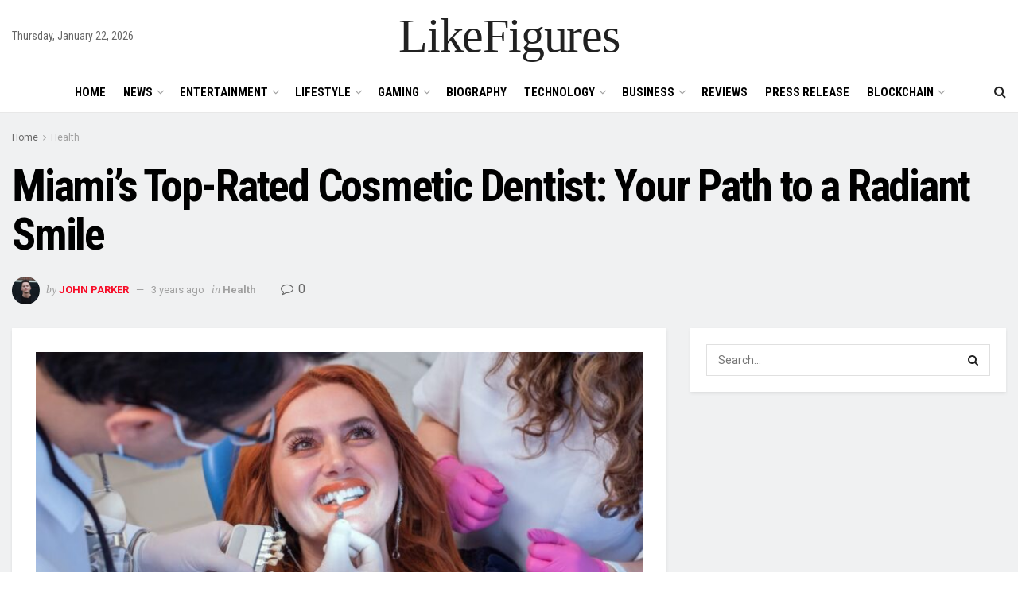

--- FILE ---
content_type: text/html; charset=UTF-8
request_url: https://www.likefigures.com/miamis-top-rated-cosmetic-dentist-your-path-to-a-radiant-smile/
body_size: 42570
content:
<!doctype html>
<!--[if lt IE 7]> <html class="no-js lt-ie9 lt-ie8 lt-ie7" lang="en-US"> <![endif]-->
<!--[if IE 7]>    <html class="no-js lt-ie9 lt-ie8" lang="en-US"> <![endif]-->
<!--[if IE 8]>    <html class="no-js lt-ie9" lang="en-US"> <![endif]-->
<!--[if IE 9]>    <html class="no-js lt-ie10" lang="en-US"> <![endif]-->
<!--[if gt IE 8]><!--> <html class="no-js" lang="en-US"> <!--<![endif]-->
<head>
    <meta http-equiv="Content-Type" content="text/html; charset=UTF-8" />
    <meta name='viewport' content='width=device-width, initial-scale=1, user-scalable=yes' />
    <link rel="profile" href="http://gmpg.org/xfn/11" />
    <link rel="pingback" href="https://www.likefigures.com/xmlrpc.php" />
    <meta name='robots' content='index, follow, max-image-preview:large, max-snippet:-1, max-video-preview:-1' />
	<style>img:is([sizes="auto" i], [sizes^="auto," i]) { contain-intrinsic-size: 3000px 1500px }</style>
	<meta property="og:type" content="article">
<meta property="og:title" content="Miami&#8217;s Top-Rated Cosmetic Dentist: Your Path to a Radiant Smile">
<meta property="og:site_name" content="LikeFigures">
<meta property="og:description" content="Miami is a city that is known for its vibrant culture, beautiful beaches, and exciting nightlife. But did you know">
<meta property="og:url" content="https://www.likefigures.com/miamis-top-rated-cosmetic-dentist-your-path-to-a-radiant-smile/">
<meta property="og:locale" content="en_US">
<meta property="og:image" content="https://www.likefigures.com/wp-content/uploads/2023/03/Cosmetic-dentistry.jpg">
<meta property="og:image:height" content="682">
<meta property="og:image:width" content="1024">
<meta property="article:published_time" content="2023-03-16T19:52:25+00:00">
<meta property="article:modified_time" content="2023-03-16T19:52:31+00:00">
<meta property="article:author" content="http://likefigures.com">
<meta property="article:section" content="Health">
<meta name="twitter:card" content="summary_large_image">
<meta name="twitter:title" content="Miami&#8217;s Top-Rated Cosmetic Dentist: Your Path to a Radiant Smile">
<meta name="twitter:description" content="Miami is a city that is known for its vibrant culture, beautiful beaches, and exciting nightlife. But did you know">
<meta name="twitter:url" content="https://www.likefigures.com/miamis-top-rated-cosmetic-dentist-your-path-to-a-radiant-smile/">
<meta name="twitter:site" content="http://likefigures.com">
<meta name="twitter:image" content="https://www.likefigures.com/wp-content/uploads/2023/03/Cosmetic-dentistry.jpg">
<meta name="twitter:image:width" content="1024">
<meta name="twitter:image:height" content="682">
			<script type="text/javascript">
			  var jnews_ajax_url = '/?ajax-request=jnews'
			</script>
			<script type="text/javascript">;window.jnews=window.jnews||{},window.jnews.library=window.jnews.library||{},window.jnews.library=function(){"use strict";var e=this;e.win=window,e.doc=document,e.noop=function(){},e.globalBody=e.doc.getElementsByTagName("body")[0],e.globalBody=e.globalBody?e.globalBody:e.doc,e.win.jnewsDataStorage=e.win.jnewsDataStorage||{_storage:new WeakMap,put:function(e,t,n){this._storage.has(e)||this._storage.set(e,new Map),this._storage.get(e).set(t,n)},get:function(e,t){return this._storage.get(e).get(t)},has:function(e,t){return this._storage.has(e)&&this._storage.get(e).has(t)},remove:function(e,t){var n=this._storage.get(e).delete(t);return 0===!this._storage.get(e).size&&this._storage.delete(e),n}},e.windowWidth=function(){return e.win.innerWidth||e.docEl.clientWidth||e.globalBody.clientWidth},e.windowHeight=function(){return e.win.innerHeight||e.docEl.clientHeight||e.globalBody.clientHeight},e.requestAnimationFrame=e.win.requestAnimationFrame||e.win.webkitRequestAnimationFrame||e.win.mozRequestAnimationFrame||e.win.msRequestAnimationFrame||window.oRequestAnimationFrame||function(e){return setTimeout(e,1e3/60)},e.cancelAnimationFrame=e.win.cancelAnimationFrame||e.win.webkitCancelAnimationFrame||e.win.webkitCancelRequestAnimationFrame||e.win.mozCancelAnimationFrame||e.win.msCancelRequestAnimationFrame||e.win.oCancelRequestAnimationFrame||function(e){clearTimeout(e)},e.classListSupport="classList"in document.createElement("_"),e.hasClass=e.classListSupport?function(e,t){return e.classList.contains(t)}:function(e,t){return e.className.indexOf(t)>=0},e.addClass=e.classListSupport?function(t,n){e.hasClass(t,n)||t.classList.add(n)}:function(t,n){e.hasClass(t,n)||(t.className+=" "+n)},e.removeClass=e.classListSupport?function(t,n){e.hasClass(t,n)&&t.classList.remove(n)}:function(t,n){e.hasClass(t,n)&&(t.className=t.className.replace(n,""))},e.objKeys=function(e){var t=[];for(var n in e)Object.prototype.hasOwnProperty.call(e,n)&&t.push(n);return t},e.isObjectSame=function(e,t){var n=!0;return JSON.stringify(e)!==JSON.stringify(t)&&(n=!1),n},e.extend=function(){for(var e,t,n,o=arguments[0]||{},i=1,a=arguments.length;i<a;i++)if(null!==(e=arguments[i]))for(t in e)o!==(n=e[t])&&void 0!==n&&(o[t]=n);return o},e.dataStorage=e.win.jnewsDataStorage,e.isVisible=function(e){return 0!==e.offsetWidth&&0!==e.offsetHeight||e.getBoundingClientRect().length},e.getHeight=function(e){return e.offsetHeight||e.clientHeight||e.getBoundingClientRect().height},e.getWidth=function(e){return e.offsetWidth||e.clientWidth||e.getBoundingClientRect().width},e.supportsPassive=!1;try{var t=Object.defineProperty({},"passive",{get:function(){e.supportsPassive=!0}});"createEvent"in e.doc?e.win.addEventListener("test",null,t):"fireEvent"in e.doc&&e.win.attachEvent("test",null)}catch(e){}e.passiveOption=!!e.supportsPassive&&{passive:!0},e.setStorage=function(e,t){e="jnews-"+e;var n={expired:Math.floor(((new Date).getTime()+432e5)/1e3)};t=Object.assign(n,t);localStorage.setItem(e,JSON.stringify(t))},e.getStorage=function(e){e="jnews-"+e;var t=localStorage.getItem(e);return null!==t&&0<t.length?JSON.parse(localStorage.getItem(e)):{}},e.expiredStorage=function(){var t,n="jnews-";for(var o in localStorage)o.indexOf(n)>-1&&"undefined"!==(t=e.getStorage(o.replace(n,""))).expired&&t.expired<Math.floor((new Date).getTime()/1e3)&&localStorage.removeItem(o)},e.addEvents=function(t,n,o){for(var i in n){var a=["touchstart","touchmove"].indexOf(i)>=0&&!o&&e.passiveOption;"createEvent"in e.doc?t.addEventListener(i,n[i],a):"fireEvent"in e.doc&&t.attachEvent("on"+i,n[i])}},e.removeEvents=function(t,n){for(var o in n)"createEvent"in e.doc?t.removeEventListener(o,n[o]):"fireEvent"in e.doc&&t.detachEvent("on"+o,n[o])},e.triggerEvents=function(t,n,o){var i;o=o||{detail:null};return"createEvent"in e.doc?(!(i=e.doc.createEvent("CustomEvent")||new CustomEvent(n)).initCustomEvent||i.initCustomEvent(n,!0,!1,o),void t.dispatchEvent(i)):"fireEvent"in e.doc?((i=e.doc.createEventObject()).eventType=n,void t.fireEvent("on"+i.eventType,i)):void 0},e.getParents=function(t,n){void 0===n&&(n=e.doc);for(var o=[],i=t.parentNode,a=!1;!a;)if(i){var r=i;r.querySelectorAll(n).length?a=!0:(o.push(r),i=r.parentNode)}else o=[],a=!0;return o},e.forEach=function(e,t,n){for(var o=0,i=e.length;o<i;o++)t.call(n,e[o],o)},e.getText=function(e){return e.innerText||e.textContent},e.setText=function(e,t){var n="object"==typeof t?t.innerText||t.textContent:t;e.innerText&&(e.innerText=n),e.textContent&&(e.textContent=n)},e.httpBuildQuery=function(t){return e.objKeys(t).reduce(function t(n){var o=arguments.length>1&&void 0!==arguments[1]?arguments[1]:null;return function(i,a){var r=n[a];a=encodeURIComponent(a);var s=o?"".concat(o,"[").concat(a,"]"):a;return null==r||"function"==typeof r?(i.push("".concat(s,"=")),i):["number","boolean","string"].includes(typeof r)?(i.push("".concat(s,"=").concat(encodeURIComponent(r))),i):(i.push(e.objKeys(r).reduce(t(r,s),[]).join("&")),i)}}(t),[]).join("&")},e.get=function(t,n,o,i){return o="function"==typeof o?o:e.noop,e.ajax("GET",t,n,o,i)},e.post=function(t,n,o,i){return o="function"==typeof o?o:e.noop,e.ajax("POST",t,n,o,i)},e.ajax=function(t,n,o,i,a){var r=new XMLHttpRequest,s=n,c=e.httpBuildQuery(o);if(t=-1!=["GET","POST"].indexOf(t)?t:"GET",r.open(t,s+("GET"==t?"?"+c:""),!0),"POST"==t&&r.setRequestHeader("Content-type","application/x-www-form-urlencoded"),r.setRequestHeader("X-Requested-With","XMLHttpRequest"),r.onreadystatechange=function(){4===r.readyState&&200<=r.status&&300>r.status&&"function"==typeof i&&i.call(void 0,r.response)},void 0!==a&&!a){return{xhr:r,send:function(){r.send("POST"==t?c:null)}}}return r.send("POST"==t?c:null),{xhr:r}},e.scrollTo=function(t,n,o){function i(e,t,n){this.start=this.position(),this.change=e-this.start,this.currentTime=0,this.increment=20,this.duration=void 0===n?500:n,this.callback=t,this.finish=!1,this.animateScroll()}return Math.easeInOutQuad=function(e,t,n,o){return(e/=o/2)<1?n/2*e*e+t:-n/2*(--e*(e-2)-1)+t},i.prototype.stop=function(){this.finish=!0},i.prototype.move=function(t){e.doc.documentElement.scrollTop=t,e.globalBody.parentNode.scrollTop=t,e.globalBody.scrollTop=t},i.prototype.position=function(){return e.doc.documentElement.scrollTop||e.globalBody.parentNode.scrollTop||e.globalBody.scrollTop},i.prototype.animateScroll=function(){this.currentTime+=this.increment;var t=Math.easeInOutQuad(this.currentTime,this.start,this.change,this.duration);this.move(t),this.currentTime<this.duration&&!this.finish?e.requestAnimationFrame.call(e.win,this.animateScroll.bind(this)):this.callback&&"function"==typeof this.callback&&this.callback()},new i(t,n,o)},e.unwrap=function(t){var n,o=t;e.forEach(t,(function(e,t){n?n+=e:n=e})),o.replaceWith(n)},e.performance={start:function(e){performance.mark(e+"Start")},stop:function(e){performance.mark(e+"End"),performance.measure(e,e+"Start",e+"End")}},e.fps=function(){var t=0,n=0,o=0;!function(){var i=t=0,a=0,r=0,s=document.getElementById("fpsTable"),c=function(t){void 0===document.getElementsByTagName("body")[0]?e.requestAnimationFrame.call(e.win,(function(){c(t)})):document.getElementsByTagName("body")[0].appendChild(t)};null===s&&((s=document.createElement("div")).style.position="fixed",s.style.top="120px",s.style.left="10px",s.style.width="100px",s.style.height="20px",s.style.border="1px solid black",s.style.fontSize="11px",s.style.zIndex="100000",s.style.backgroundColor="white",s.id="fpsTable",c(s));var l=function(){o++,n=Date.now(),(a=(o/(r=(n-t)/1e3)).toPrecision(2))!=i&&(i=a,s.innerHTML=i+"fps"),1<r&&(t=n,o=0),e.requestAnimationFrame.call(e.win,l)};l()}()},e.instr=function(e,t){for(var n=0;n<t.length;n++)if(-1!==e.toLowerCase().indexOf(t[n].toLowerCase()))return!0},e.winLoad=function(t,n){function o(o){if("complete"===e.doc.readyState||"interactive"===e.doc.readyState)return!o||n?setTimeout(t,n||1):t(o),1}o()||e.addEvents(e.win,{load:o})},e.docReady=function(t,n){function o(o){if("complete"===e.doc.readyState||"interactive"===e.doc.readyState)return!o||n?setTimeout(t,n||1):t(o),1}o()||e.addEvents(e.doc,{DOMContentLoaded:o})},e.fireOnce=function(){e.docReady((function(){e.assets=e.assets||[],e.assets.length&&(e.boot(),e.load_assets())}),50)},e.boot=function(){e.length&&e.doc.querySelectorAll("style[media]").forEach((function(e){"not all"==e.getAttribute("media")&&e.removeAttribute("media")}))},e.create_js=function(t,n){var o=e.doc.createElement("script");switch(o.setAttribute("src",t),n){case"defer":o.setAttribute("defer",!0);break;case"async":o.setAttribute("async",!0);break;case"deferasync":o.setAttribute("defer",!0),o.setAttribute("async",!0)}e.globalBody.appendChild(o)},e.load_assets=function(){"object"==typeof e.assets&&e.forEach(e.assets.slice(0),(function(t,n){var o="";t.defer&&(o+="defer"),t.async&&(o+="async"),e.create_js(t.url,o);var i=e.assets.indexOf(t);i>-1&&e.assets.splice(i,1)})),e.assets=jnewsoption.au_scripts=window.jnewsads=[]},e.setCookie=function(e,t,n){var o="";if(n){var i=new Date;i.setTime(i.getTime()+24*n*60*60*1e3),o="; expires="+i.toUTCString()}document.cookie=e+"="+(t||"")+o+"; path=/"},e.getCookie=function(e){for(var t=e+"=",n=document.cookie.split(";"),o=0;o<n.length;o++){for(var i=n[o];" "==i.charAt(0);)i=i.substring(1,i.length);if(0==i.indexOf(t))return i.substring(t.length,i.length)}return null},e.eraseCookie=function(e){document.cookie=e+"=; Path=/; Expires=Thu, 01 Jan 1970 00:00:01 GMT;"},e.docReady((function(){e.globalBody=e.globalBody==e.doc?e.doc.getElementsByTagName("body")[0]:e.globalBody,e.globalBody=e.globalBody?e.globalBody:e.doc})),e.winLoad((function(){e.winLoad((function(){var t=!1;if(void 0!==window.jnewsadmin)if(void 0!==window.file_version_checker){var n=e.objKeys(window.file_version_checker);n.length?n.forEach((function(e){t||"10.0.4"===window.file_version_checker[e]||(t=!0)})):t=!0}else t=!0;t&&(window.jnewsHelper.getMessage(),window.jnewsHelper.getNotice())}),2500)}))},window.jnews.library=new window.jnews.library;</script>
	<!-- This site is optimized with the Yoast SEO plugin v26.7 - https://yoast.com/wordpress/plugins/seo/ -->
	<title>Miami&#039;s Top-Rated Cosmetic Dentist: Your Path to a Radiant Smile - LikeFigures</title>
	<meta name="description" content="Cosmetic dentistry is a part of dentistry that focuses on improving the appearance of your smile. While traditional dentistry focuses on the health of your teeth and gums, cosmetic dentistry takes a more aesthetic approach to dental care." />
	<link rel="canonical" href="https://www.likefigures.com/miamis-top-rated-cosmetic-dentist-your-path-to-a-radiant-smile/" />
	<meta property="og:locale" content="en_US" />
	<meta property="og:type" content="article" />
	<meta property="og:title" content="Miami&#039;s Top-Rated Cosmetic Dentist: Your Path to a Radiant Smile - LikeFigures" />
	<meta property="og:description" content="Cosmetic dentistry is a part of dentistry that focuses on improving the appearance of your smile. While traditional dentistry focuses on the health of your teeth and gums, cosmetic dentistry takes a more aesthetic approach to dental care." />
	<meta property="og:url" content="https://www.likefigures.com/miamis-top-rated-cosmetic-dentist-your-path-to-a-radiant-smile/" />
	<meta property="og:site_name" content="LikeFigures" />
	<meta property="article:published_time" content="2023-03-16T19:52:25+00:00" />
	<meta property="article:modified_time" content="2023-03-16T19:52:31+00:00" />
	<meta property="og:image" content="http://www.likefigures.com/wp-content/uploads/2023/03/Cosmetic-dentistry.jpg" />
	<meta property="og:image:width" content="1024" />
	<meta property="og:image:height" content="682" />
	<meta property="og:image:type" content="image/jpeg" />
	<meta name="author" content="John Parker" />
	<meta name="twitter:card" content="summary_large_image" />
	<meta name="twitter:label1" content="Written by" />
	<meta name="twitter:data1" content="John Parker" />
	<meta name="twitter:label2" content="Est. reading time" />
	<meta name="twitter:data2" content="3 minutes" />
	<script type="application/ld+json" class="yoast-schema-graph">{"@context":"https://schema.org","@graph":[{"@type":"Article","@id":"https://www.likefigures.com/miamis-top-rated-cosmetic-dentist-your-path-to-a-radiant-smile/#article","isPartOf":{"@id":"https://www.likefigures.com/miamis-top-rated-cosmetic-dentist-your-path-to-a-radiant-smile/"},"author":{"name":"John Parker","@id":"https://www.likefigures.com/#/schema/person/1ce5391d56b529328660ef46f052a7fd"},"headline":"Miami&#8217;s Top-Rated Cosmetic Dentist: Your Path to a Radiant Smile","datePublished":"2023-03-16T19:52:25+00:00","dateModified":"2023-03-16T19:52:31+00:00","mainEntityOfPage":{"@id":"https://www.likefigures.com/miamis-top-rated-cosmetic-dentist-your-path-to-a-radiant-smile/"},"wordCount":670,"commentCount":0,"publisher":{"@id":"https://www.likefigures.com/#organization"},"image":{"@id":"https://www.likefigures.com/miamis-top-rated-cosmetic-dentist-your-path-to-a-radiant-smile/#primaryimage"},"thumbnailUrl":"https://www.likefigures.com/wp-content/uploads/2023/03/Cosmetic-dentistry.jpg","articleSection":["Health"],"inLanguage":"en-US","potentialAction":[{"@type":"CommentAction","name":"Comment","target":["https://www.likefigures.com/miamis-top-rated-cosmetic-dentist-your-path-to-a-radiant-smile/#respond"]}]},{"@type":"WebPage","@id":"https://www.likefigures.com/miamis-top-rated-cosmetic-dentist-your-path-to-a-radiant-smile/","url":"https://www.likefigures.com/miamis-top-rated-cosmetic-dentist-your-path-to-a-radiant-smile/","name":"Miami's Top-Rated Cosmetic Dentist: Your Path to a Radiant Smile - LikeFigures","isPartOf":{"@id":"https://www.likefigures.com/#website"},"primaryImageOfPage":{"@id":"https://www.likefigures.com/miamis-top-rated-cosmetic-dentist-your-path-to-a-radiant-smile/#primaryimage"},"image":{"@id":"https://www.likefigures.com/miamis-top-rated-cosmetic-dentist-your-path-to-a-radiant-smile/#primaryimage"},"thumbnailUrl":"https://www.likefigures.com/wp-content/uploads/2023/03/Cosmetic-dentistry.jpg","datePublished":"2023-03-16T19:52:25+00:00","dateModified":"2023-03-16T19:52:31+00:00","description":"Cosmetic dentistry is a part of dentistry that focuses on improving the appearance of your smile. While traditional dentistry focuses on the health of your teeth and gums, cosmetic dentistry takes a more aesthetic approach to dental care.","breadcrumb":{"@id":"https://www.likefigures.com/miamis-top-rated-cosmetic-dentist-your-path-to-a-radiant-smile/#breadcrumb"},"inLanguage":"en-US","potentialAction":[{"@type":"ReadAction","target":["https://www.likefigures.com/miamis-top-rated-cosmetic-dentist-your-path-to-a-radiant-smile/"]}]},{"@type":"ImageObject","inLanguage":"en-US","@id":"https://www.likefigures.com/miamis-top-rated-cosmetic-dentist-your-path-to-a-radiant-smile/#primaryimage","url":"https://www.likefigures.com/wp-content/uploads/2023/03/Cosmetic-dentistry.jpg","contentUrl":"https://www.likefigures.com/wp-content/uploads/2023/03/Cosmetic-dentistry.jpg","width":1024,"height":682,"caption":"Cosmetic dentistry"},{"@type":"BreadcrumbList","@id":"https://www.likefigures.com/miamis-top-rated-cosmetic-dentist-your-path-to-a-radiant-smile/#breadcrumb","itemListElement":[{"@type":"ListItem","position":1,"name":"Home","item":"https://www.likefigures.com/"},{"@type":"ListItem","position":2,"name":"Miami&#8217;s Top-Rated Cosmetic Dentist: Your Path to a Radiant Smile"}]},{"@type":"WebSite","@id":"https://www.likefigures.com/#website","url":"https://www.likefigures.com/","name":"LikeFigures","description":"LikeFigures | Financial Technology News | Tech News","publisher":{"@id":"https://www.likefigures.com/#organization"},"potentialAction":[{"@type":"SearchAction","target":{"@type":"EntryPoint","urlTemplate":"https://www.likefigures.com/?s={search_term_string}"},"query-input":{"@type":"PropertyValueSpecification","valueRequired":true,"valueName":"search_term_string"}}],"inLanguage":"en-US"},{"@type":"Organization","@id":"https://www.likefigures.com/#organization","name":"likefigures","url":"https://www.likefigures.com/","logo":{"@type":"ImageObject","inLanguage":"en-US","@id":"https://www.likefigures.com/#/schema/logo/image/","url":"https://www.likefigures.com/wp-content/uploads/2021/11/like-fig-01-e1676577466497.jpg","contentUrl":"https://www.likefigures.com/wp-content/uploads/2021/11/like-fig-01-e1676577466497.jpg","width":350,"height":44,"caption":"likefigures"},"image":{"@id":"https://www.likefigures.com/#/schema/logo/image/"}},{"@type":"Person","@id":"https://www.likefigures.com/#/schema/person/1ce5391d56b529328660ef46f052a7fd","name":"John Parker","image":{"@type":"ImageObject","inLanguage":"en-US","@id":"https://www.likefigures.com/#/schema/person/image/","url":"https://secure.gravatar.com/avatar/62452daf9149e9d1caaa7393d39b5d750e1122923f5ee597583276c1a18125d9?s=96&d=mm&r=g","contentUrl":"https://secure.gravatar.com/avatar/62452daf9149e9d1caaa7393d39b5d750e1122923f5ee597583276c1a18125d9?s=96&d=mm&r=g","caption":"John Parker"},"description":"John Parker is a content writer who loves to write about cutting edge technologies, news, lifestyle, health etc. He spends most of his time doing water quality writing reviews. When not working he loves swimming (naturally) and listening to music.","sameAs":["http://likefigures.com"]}]}</script>
	<!-- / Yoast SEO plugin. -->


<link rel='dns-prefetch' href='//www.googletagmanager.com' />
<link rel='dns-prefetch' href='//fonts.googleapis.com' />
<link rel='preconnect' href='https://fonts.gstatic.com' />
<link rel="alternate" type="application/rss+xml" title="LikeFigures &raquo; Feed" href="https://www.likefigures.com/feed/" />
<link rel="alternate" type="application/rss+xml" title="LikeFigures &raquo; Comments Feed" href="https://www.likefigures.com/comments/feed/" />
<link rel="alternate" type="application/rss+xml" title="LikeFigures &raquo; Miami&#8217;s Top-Rated Cosmetic Dentist: Your Path to a Radiant Smile Comments Feed" href="https://www.likefigures.com/miamis-top-rated-cosmetic-dentist-your-path-to-a-radiant-smile/feed/" />
<script type="text/javascript">
/* <![CDATA[ */
window._wpemojiSettings = {"baseUrl":"https:\/\/s.w.org\/images\/core\/emoji\/16.0.1\/72x72\/","ext":".png","svgUrl":"https:\/\/s.w.org\/images\/core\/emoji\/16.0.1\/svg\/","svgExt":".svg","source":{"concatemoji":"https:\/\/www.likefigures.com\/wp-includes\/js\/wp-emoji-release.min.js?ver=6.8.2"}};
/*! This file is auto-generated */
!function(s,n){var o,i,e;function c(e){try{var t={supportTests:e,timestamp:(new Date).valueOf()};sessionStorage.setItem(o,JSON.stringify(t))}catch(e){}}function p(e,t,n){e.clearRect(0,0,e.canvas.width,e.canvas.height),e.fillText(t,0,0);var t=new Uint32Array(e.getImageData(0,0,e.canvas.width,e.canvas.height).data),a=(e.clearRect(0,0,e.canvas.width,e.canvas.height),e.fillText(n,0,0),new Uint32Array(e.getImageData(0,0,e.canvas.width,e.canvas.height).data));return t.every(function(e,t){return e===a[t]})}function u(e,t){e.clearRect(0,0,e.canvas.width,e.canvas.height),e.fillText(t,0,0);for(var n=e.getImageData(16,16,1,1),a=0;a<n.data.length;a++)if(0!==n.data[a])return!1;return!0}function f(e,t,n,a){switch(t){case"flag":return n(e,"\ud83c\udff3\ufe0f\u200d\u26a7\ufe0f","\ud83c\udff3\ufe0f\u200b\u26a7\ufe0f")?!1:!n(e,"\ud83c\udde8\ud83c\uddf6","\ud83c\udde8\u200b\ud83c\uddf6")&&!n(e,"\ud83c\udff4\udb40\udc67\udb40\udc62\udb40\udc65\udb40\udc6e\udb40\udc67\udb40\udc7f","\ud83c\udff4\u200b\udb40\udc67\u200b\udb40\udc62\u200b\udb40\udc65\u200b\udb40\udc6e\u200b\udb40\udc67\u200b\udb40\udc7f");case"emoji":return!a(e,"\ud83e\udedf")}return!1}function g(e,t,n,a){var r="undefined"!=typeof WorkerGlobalScope&&self instanceof WorkerGlobalScope?new OffscreenCanvas(300,150):s.createElement("canvas"),o=r.getContext("2d",{willReadFrequently:!0}),i=(o.textBaseline="top",o.font="600 32px Arial",{});return e.forEach(function(e){i[e]=t(o,e,n,a)}),i}function t(e){var t=s.createElement("script");t.src=e,t.defer=!0,s.head.appendChild(t)}"undefined"!=typeof Promise&&(o="wpEmojiSettingsSupports",i=["flag","emoji"],n.supports={everything:!0,everythingExceptFlag:!0},e=new Promise(function(e){s.addEventListener("DOMContentLoaded",e,{once:!0})}),new Promise(function(t){var n=function(){try{var e=JSON.parse(sessionStorage.getItem(o));if("object"==typeof e&&"number"==typeof e.timestamp&&(new Date).valueOf()<e.timestamp+604800&&"object"==typeof e.supportTests)return e.supportTests}catch(e){}return null}();if(!n){if("undefined"!=typeof Worker&&"undefined"!=typeof OffscreenCanvas&&"undefined"!=typeof URL&&URL.createObjectURL&&"undefined"!=typeof Blob)try{var e="postMessage("+g.toString()+"("+[JSON.stringify(i),f.toString(),p.toString(),u.toString()].join(",")+"));",a=new Blob([e],{type:"text/javascript"}),r=new Worker(URL.createObjectURL(a),{name:"wpTestEmojiSupports"});return void(r.onmessage=function(e){c(n=e.data),r.terminate(),t(n)})}catch(e){}c(n=g(i,f,p,u))}t(n)}).then(function(e){for(var t in e)n.supports[t]=e[t],n.supports.everything=n.supports.everything&&n.supports[t],"flag"!==t&&(n.supports.everythingExceptFlag=n.supports.everythingExceptFlag&&n.supports[t]);n.supports.everythingExceptFlag=n.supports.everythingExceptFlag&&!n.supports.flag,n.DOMReady=!1,n.readyCallback=function(){n.DOMReady=!0}}).then(function(){return e}).then(function(){var e;n.supports.everything||(n.readyCallback(),(e=n.source||{}).concatemoji?t(e.concatemoji):e.wpemoji&&e.twemoji&&(t(e.twemoji),t(e.wpemoji)))}))}((window,document),window._wpemojiSettings);
/* ]]> */
</script>
<style id='wp-emoji-styles-inline-css' type='text/css'>

	img.wp-smiley, img.emoji {
		display: inline !important;
		border: none !important;
		box-shadow: none !important;
		height: 1em !important;
		width: 1em !important;
		margin: 0 0.07em !important;
		vertical-align: -0.1em !important;
		background: none !important;
		padding: 0 !important;
	}
</style>
<link rel='stylesheet' id='wp-block-library-css' href='https://www.likefigures.com/wp-includes/css/dist/block-library/style.min.css?ver=6.8.2' type='text/css' media='all' />
<style id='classic-theme-styles-inline-css' type='text/css'>
/*! This file is auto-generated */
.wp-block-button__link{color:#fff;background-color:#32373c;border-radius:9999px;box-shadow:none;text-decoration:none;padding:calc(.667em + 2px) calc(1.333em + 2px);font-size:1.125em}.wp-block-file__button{background:#32373c;color:#fff;text-decoration:none}
</style>
<link rel='stylesheet' id='jnews-faq-css' href='https://www.likefigures.com/wp-content/plugins/jnews-essential/assets/css/faq.css?ver=12.0.3' type='text/css' media='all' />
<style id='global-styles-inline-css' type='text/css'>
:root{--wp--preset--aspect-ratio--square: 1;--wp--preset--aspect-ratio--4-3: 4/3;--wp--preset--aspect-ratio--3-4: 3/4;--wp--preset--aspect-ratio--3-2: 3/2;--wp--preset--aspect-ratio--2-3: 2/3;--wp--preset--aspect-ratio--16-9: 16/9;--wp--preset--aspect-ratio--9-16: 9/16;--wp--preset--color--black: #000000;--wp--preset--color--cyan-bluish-gray: #abb8c3;--wp--preset--color--white: #ffffff;--wp--preset--color--pale-pink: #f78da7;--wp--preset--color--vivid-red: #cf2e2e;--wp--preset--color--luminous-vivid-orange: #ff6900;--wp--preset--color--luminous-vivid-amber: #fcb900;--wp--preset--color--light-green-cyan: #7bdcb5;--wp--preset--color--vivid-green-cyan: #00d084;--wp--preset--color--pale-cyan-blue: #8ed1fc;--wp--preset--color--vivid-cyan-blue: #0693e3;--wp--preset--color--vivid-purple: #9b51e0;--wp--preset--gradient--vivid-cyan-blue-to-vivid-purple: linear-gradient(135deg,rgba(6,147,227,1) 0%,rgb(155,81,224) 100%);--wp--preset--gradient--light-green-cyan-to-vivid-green-cyan: linear-gradient(135deg,rgb(122,220,180) 0%,rgb(0,208,130) 100%);--wp--preset--gradient--luminous-vivid-amber-to-luminous-vivid-orange: linear-gradient(135deg,rgba(252,185,0,1) 0%,rgba(255,105,0,1) 100%);--wp--preset--gradient--luminous-vivid-orange-to-vivid-red: linear-gradient(135deg,rgba(255,105,0,1) 0%,rgb(207,46,46) 100%);--wp--preset--gradient--very-light-gray-to-cyan-bluish-gray: linear-gradient(135deg,rgb(238,238,238) 0%,rgb(169,184,195) 100%);--wp--preset--gradient--cool-to-warm-spectrum: linear-gradient(135deg,rgb(74,234,220) 0%,rgb(151,120,209) 20%,rgb(207,42,186) 40%,rgb(238,44,130) 60%,rgb(251,105,98) 80%,rgb(254,248,76) 100%);--wp--preset--gradient--blush-light-purple: linear-gradient(135deg,rgb(255,206,236) 0%,rgb(152,150,240) 100%);--wp--preset--gradient--blush-bordeaux: linear-gradient(135deg,rgb(254,205,165) 0%,rgb(254,45,45) 50%,rgb(107,0,62) 100%);--wp--preset--gradient--luminous-dusk: linear-gradient(135deg,rgb(255,203,112) 0%,rgb(199,81,192) 50%,rgb(65,88,208) 100%);--wp--preset--gradient--pale-ocean: linear-gradient(135deg,rgb(255,245,203) 0%,rgb(182,227,212) 50%,rgb(51,167,181) 100%);--wp--preset--gradient--electric-grass: linear-gradient(135deg,rgb(202,248,128) 0%,rgb(113,206,126) 100%);--wp--preset--gradient--midnight: linear-gradient(135deg,rgb(2,3,129) 0%,rgb(40,116,252) 100%);--wp--preset--font-size--small: 13px;--wp--preset--font-size--medium: 20px;--wp--preset--font-size--large: 36px;--wp--preset--font-size--x-large: 42px;--wp--preset--spacing--20: 0.44rem;--wp--preset--spacing--30: 0.67rem;--wp--preset--spacing--40: 1rem;--wp--preset--spacing--50: 1.5rem;--wp--preset--spacing--60: 2.25rem;--wp--preset--spacing--70: 3.38rem;--wp--preset--spacing--80: 5.06rem;--wp--preset--shadow--natural: 6px 6px 9px rgba(0, 0, 0, 0.2);--wp--preset--shadow--deep: 12px 12px 50px rgba(0, 0, 0, 0.4);--wp--preset--shadow--sharp: 6px 6px 0px rgba(0, 0, 0, 0.2);--wp--preset--shadow--outlined: 6px 6px 0px -3px rgba(255, 255, 255, 1), 6px 6px rgba(0, 0, 0, 1);--wp--preset--shadow--crisp: 6px 6px 0px rgba(0, 0, 0, 1);}:where(.is-layout-flex){gap: 0.5em;}:where(.is-layout-grid){gap: 0.5em;}body .is-layout-flex{display: flex;}.is-layout-flex{flex-wrap: wrap;align-items: center;}.is-layout-flex > :is(*, div){margin: 0;}body .is-layout-grid{display: grid;}.is-layout-grid > :is(*, div){margin: 0;}:where(.wp-block-columns.is-layout-flex){gap: 2em;}:where(.wp-block-columns.is-layout-grid){gap: 2em;}:where(.wp-block-post-template.is-layout-flex){gap: 1.25em;}:where(.wp-block-post-template.is-layout-grid){gap: 1.25em;}.has-black-color{color: var(--wp--preset--color--black) !important;}.has-cyan-bluish-gray-color{color: var(--wp--preset--color--cyan-bluish-gray) !important;}.has-white-color{color: var(--wp--preset--color--white) !important;}.has-pale-pink-color{color: var(--wp--preset--color--pale-pink) !important;}.has-vivid-red-color{color: var(--wp--preset--color--vivid-red) !important;}.has-luminous-vivid-orange-color{color: var(--wp--preset--color--luminous-vivid-orange) !important;}.has-luminous-vivid-amber-color{color: var(--wp--preset--color--luminous-vivid-amber) !important;}.has-light-green-cyan-color{color: var(--wp--preset--color--light-green-cyan) !important;}.has-vivid-green-cyan-color{color: var(--wp--preset--color--vivid-green-cyan) !important;}.has-pale-cyan-blue-color{color: var(--wp--preset--color--pale-cyan-blue) !important;}.has-vivid-cyan-blue-color{color: var(--wp--preset--color--vivid-cyan-blue) !important;}.has-vivid-purple-color{color: var(--wp--preset--color--vivid-purple) !important;}.has-black-background-color{background-color: var(--wp--preset--color--black) !important;}.has-cyan-bluish-gray-background-color{background-color: var(--wp--preset--color--cyan-bluish-gray) !important;}.has-white-background-color{background-color: var(--wp--preset--color--white) !important;}.has-pale-pink-background-color{background-color: var(--wp--preset--color--pale-pink) !important;}.has-vivid-red-background-color{background-color: var(--wp--preset--color--vivid-red) !important;}.has-luminous-vivid-orange-background-color{background-color: var(--wp--preset--color--luminous-vivid-orange) !important;}.has-luminous-vivid-amber-background-color{background-color: var(--wp--preset--color--luminous-vivid-amber) !important;}.has-light-green-cyan-background-color{background-color: var(--wp--preset--color--light-green-cyan) !important;}.has-vivid-green-cyan-background-color{background-color: var(--wp--preset--color--vivid-green-cyan) !important;}.has-pale-cyan-blue-background-color{background-color: var(--wp--preset--color--pale-cyan-blue) !important;}.has-vivid-cyan-blue-background-color{background-color: var(--wp--preset--color--vivid-cyan-blue) !important;}.has-vivid-purple-background-color{background-color: var(--wp--preset--color--vivid-purple) !important;}.has-black-border-color{border-color: var(--wp--preset--color--black) !important;}.has-cyan-bluish-gray-border-color{border-color: var(--wp--preset--color--cyan-bluish-gray) !important;}.has-white-border-color{border-color: var(--wp--preset--color--white) !important;}.has-pale-pink-border-color{border-color: var(--wp--preset--color--pale-pink) !important;}.has-vivid-red-border-color{border-color: var(--wp--preset--color--vivid-red) !important;}.has-luminous-vivid-orange-border-color{border-color: var(--wp--preset--color--luminous-vivid-orange) !important;}.has-luminous-vivid-amber-border-color{border-color: var(--wp--preset--color--luminous-vivid-amber) !important;}.has-light-green-cyan-border-color{border-color: var(--wp--preset--color--light-green-cyan) !important;}.has-vivid-green-cyan-border-color{border-color: var(--wp--preset--color--vivid-green-cyan) !important;}.has-pale-cyan-blue-border-color{border-color: var(--wp--preset--color--pale-cyan-blue) !important;}.has-vivid-cyan-blue-border-color{border-color: var(--wp--preset--color--vivid-cyan-blue) !important;}.has-vivid-purple-border-color{border-color: var(--wp--preset--color--vivid-purple) !important;}.has-vivid-cyan-blue-to-vivid-purple-gradient-background{background: var(--wp--preset--gradient--vivid-cyan-blue-to-vivid-purple) !important;}.has-light-green-cyan-to-vivid-green-cyan-gradient-background{background: var(--wp--preset--gradient--light-green-cyan-to-vivid-green-cyan) !important;}.has-luminous-vivid-amber-to-luminous-vivid-orange-gradient-background{background: var(--wp--preset--gradient--luminous-vivid-amber-to-luminous-vivid-orange) !important;}.has-luminous-vivid-orange-to-vivid-red-gradient-background{background: var(--wp--preset--gradient--luminous-vivid-orange-to-vivid-red) !important;}.has-very-light-gray-to-cyan-bluish-gray-gradient-background{background: var(--wp--preset--gradient--very-light-gray-to-cyan-bluish-gray) !important;}.has-cool-to-warm-spectrum-gradient-background{background: var(--wp--preset--gradient--cool-to-warm-spectrum) !important;}.has-blush-light-purple-gradient-background{background: var(--wp--preset--gradient--blush-light-purple) !important;}.has-blush-bordeaux-gradient-background{background: var(--wp--preset--gradient--blush-bordeaux) !important;}.has-luminous-dusk-gradient-background{background: var(--wp--preset--gradient--luminous-dusk) !important;}.has-pale-ocean-gradient-background{background: var(--wp--preset--gradient--pale-ocean) !important;}.has-electric-grass-gradient-background{background: var(--wp--preset--gradient--electric-grass) !important;}.has-midnight-gradient-background{background: var(--wp--preset--gradient--midnight) !important;}.has-small-font-size{font-size: var(--wp--preset--font-size--small) !important;}.has-medium-font-size{font-size: var(--wp--preset--font-size--medium) !important;}.has-large-font-size{font-size: var(--wp--preset--font-size--large) !important;}.has-x-large-font-size{font-size: var(--wp--preset--font-size--x-large) !important;}
:where(.wp-block-post-template.is-layout-flex){gap: 1.25em;}:where(.wp-block-post-template.is-layout-grid){gap: 1.25em;}
:where(.wp-block-columns.is-layout-flex){gap: 2em;}:where(.wp-block-columns.is-layout-grid){gap: 2em;}
:root :where(.wp-block-pullquote){font-size: 1.5em;line-height: 1.6;}
</style>
<link rel='stylesheet' id='ez-toc-css' href='https://www.likefigures.com/wp-content/plugins/easy-table-of-contents/assets/css/screen.min.css?ver=2.0.80' type='text/css' media='all' />
<style id='ez-toc-inline-css' type='text/css'>
div#ez-toc-container .ez-toc-title {font-size: 120%;}div#ez-toc-container .ez-toc-title {font-weight: 500;}div#ez-toc-container ul li , div#ez-toc-container ul li a {font-size: 95%;}div#ez-toc-container ul li , div#ez-toc-container ul li a {font-weight: 500;}div#ez-toc-container nav ul ul li {font-size: 90%;}.ez-toc-box-title {font-weight: bold; margin-bottom: 10px; text-align: center; text-transform: uppercase; letter-spacing: 1px; color: #666; padding-bottom: 5px;position:absolute;top:-4%;left:5%;background-color: inherit;transition: top 0.3s ease;}.ez-toc-box-title.toc-closed {top:-25%;}
.ez-toc-container-direction {direction: ltr;}.ez-toc-counter ul{counter-reset: item ;}.ez-toc-counter nav ul li a::before {content: counters(item, '.', decimal) '. ';display: inline-block;counter-increment: item;flex-grow: 0;flex-shrink: 0;margin-right: .2em; float: left; }.ez-toc-widget-direction {direction: ltr;}.ez-toc-widget-container ul{counter-reset: item ;}.ez-toc-widget-container nav ul li a::before {content: counters(item, '.', decimal) '. ';display: inline-block;counter-increment: item;flex-grow: 0;flex-shrink: 0;margin-right: .2em; float: left; }
</style>
<link rel='stylesheet' id='jnews-split-css' href='https://www.likefigures.com/wp-content/plugins/jnews-split/assets/css/splitpost.css' type='text/css' media='' />
<link rel='stylesheet' id='jnews-split-toc-css' href='https://www.likefigures.com/wp-content/plugins/jnews-split/assets/css/splitpost-toc.css' type='text/css' media='' />
<link rel='stylesheet' id='elementor-frontend-css' href='https://www.likefigures.com/wp-content/plugins/elementor/assets/css/frontend.min.css?ver=3.34.1' type='text/css' media='all' />
<link rel='stylesheet' id='jeg_customizer_font-css' href='//fonts.googleapis.com/css?family=Roboto%3Aregular%2C700%7CRoboto+Condensed%3Aregular%2C700%7CPT+Serif%3Aregular%2Citalic%2C700%2C700italic&#038;display=swap&#038;ver=1.3.2' type='text/css' media='all' />
<link rel='stylesheet' id='font-awesome-css' href='https://www.likefigures.com/wp-content/plugins/elementor/assets/lib/font-awesome/css/font-awesome.min.css?ver=4.7.0' type='text/css' media='all' />
<link rel='stylesheet' id='jnews-frontend-css' href='https://www.likefigures.com/wp-content/themes/jnews/assets/dist/frontend.min.css?ver=12.0.3' type='text/css' media='all' />
<link rel='stylesheet' id='jnews-elementor-css' href='https://www.likefigures.com/wp-content/themes/jnews/assets/css/elementor-frontend.css?ver=12.0.3' type='text/css' media='all' />
<link rel='stylesheet' id='jnews-style-css' href='https://www.likefigures.com/wp-content/themes/jnews/style.css?ver=12.0.3' type='text/css' media='all' />
<link rel='stylesheet' id='jnews-darkmode-css' href='https://www.likefigures.com/wp-content/themes/jnews/assets/css/darkmode.css?ver=12.0.3' type='text/css' media='all' />
<link rel='stylesheet' id='jnews-scheme-css' href='https://www.likefigures.com/wp-content/themes/jnews/data/import/citynews/scheme.css?ver=12.0.3' type='text/css' media='all' />
<link rel='stylesheet' id='jnews-social-login-style-css' href='https://www.likefigures.com/wp-content/plugins/jnews-social-login/assets/css/plugin.css?ver=12.0.0' type='text/css' media='all' />
<link rel='stylesheet' id='jnews-select-share-css' href='https://www.likefigures.com/wp-content/plugins/jnews-social-share/assets/css/plugin.css' type='text/css' media='all' />
<link rel='stylesheet' id='jnews-weather-style-css' href='https://www.likefigures.com/wp-content/plugins/jnews-weather/assets/css/plugin.css?ver=12.0.0' type='text/css' media='all' />
<script type="text/javascript" src="https://www.likefigures.com/wp-includes/js/jquery/jquery.min.js?ver=3.7.1" id="jquery-core-js"></script>
<script type="text/javascript" src="https://www.likefigures.com/wp-includes/js/jquery/jquery-migrate.min.js?ver=3.4.1" id="jquery-migrate-js"></script>

<!-- Google tag (gtag.js) snippet added by Site Kit -->
<!-- Google Analytics snippet added by Site Kit -->
<script type="text/javascript" src="https://www.googletagmanager.com/gtag/js?id=GT-K5LXTT27" id="google_gtagjs-js" async></script>
<script type="text/javascript" id="google_gtagjs-js-after">
/* <![CDATA[ */
window.dataLayer = window.dataLayer || [];function gtag(){dataLayer.push(arguments);}
gtag("set","linker",{"domains":["www.likefigures.com"]});
gtag("js", new Date());
gtag("set", "developer_id.dZTNiMT", true);
gtag("config", "GT-K5LXTT27");
 window._googlesitekit = window._googlesitekit || {}; window._googlesitekit.throttledEvents = []; window._googlesitekit.gtagEvent = (name, data) => { var key = JSON.stringify( { name, data } ); if ( !! window._googlesitekit.throttledEvents[ key ] ) { return; } window._googlesitekit.throttledEvents[ key ] = true; setTimeout( () => { delete window._googlesitekit.throttledEvents[ key ]; }, 5 ); gtag( "event", name, { ...data, event_source: "site-kit" } ); }; 
/* ]]> */
</script>
<link rel="https://api.w.org/" href="https://www.likefigures.com/wp-json/" /><link rel="alternate" title="JSON" type="application/json" href="https://www.likefigures.com/wp-json/wp/v2/posts/4757" /><link rel="EditURI" type="application/rsd+xml" title="RSD" href="https://www.likefigures.com/xmlrpc.php?rsd" />
<meta name="generator" content="WordPress 6.8.2" />
<link rel='shortlink' href='https://www.likefigures.com/?p=4757' />
<link rel="alternate" title="oEmbed (JSON)" type="application/json+oembed" href="https://www.likefigures.com/wp-json/oembed/1.0/embed?url=https%3A%2F%2Fwww.likefigures.com%2Fmiamis-top-rated-cosmetic-dentist-your-path-to-a-radiant-smile%2F" />
<link rel="alternate" title="oEmbed (XML)" type="text/xml+oembed" href="https://www.likefigures.com/wp-json/oembed/1.0/embed?url=https%3A%2F%2Fwww.likefigures.com%2Fmiamis-top-rated-cosmetic-dentist-your-path-to-a-radiant-smile%2F&#038;format=xml" />
<meta name="generator" content="Site Kit by Google 1.170.0" /><style data-context="foundation-flickity-css">/*! Flickity v2.0.2
http://flickity.metafizzy.co
---------------------------------------------- */.flickity-enabled{position:relative}.flickity-enabled:focus{outline:0}.flickity-viewport{overflow:hidden;position:relative;height:100%}.flickity-slider{position:absolute;width:100%;height:100%}.flickity-enabled.is-draggable{-webkit-tap-highlight-color:transparent;tap-highlight-color:transparent;-webkit-user-select:none;-moz-user-select:none;-ms-user-select:none;user-select:none}.flickity-enabled.is-draggable .flickity-viewport{cursor:move;cursor:-webkit-grab;cursor:grab}.flickity-enabled.is-draggable .flickity-viewport.is-pointer-down{cursor:-webkit-grabbing;cursor:grabbing}.flickity-prev-next-button{position:absolute;top:50%;width:44px;height:44px;border:none;border-radius:50%;background:#fff;background:hsla(0,0%,100%,.75);cursor:pointer;-webkit-transform:translateY(-50%);transform:translateY(-50%)}.flickity-prev-next-button:hover{background:#fff}.flickity-prev-next-button:focus{outline:0;box-shadow:0 0 0 5px #09f}.flickity-prev-next-button:active{opacity:.6}.flickity-prev-next-button.previous{left:10px}.flickity-prev-next-button.next{right:10px}.flickity-rtl .flickity-prev-next-button.previous{left:auto;right:10px}.flickity-rtl .flickity-prev-next-button.next{right:auto;left:10px}.flickity-prev-next-button:disabled{opacity:.3;cursor:auto}.flickity-prev-next-button svg{position:absolute;left:20%;top:20%;width:60%;height:60%}.flickity-prev-next-button .arrow{fill:#333}.flickity-page-dots{position:absolute;width:100%;bottom:-25px;padding:0;margin:0;list-style:none;text-align:center;line-height:1}.flickity-rtl .flickity-page-dots{direction:rtl}.flickity-page-dots .dot{display:inline-block;width:10px;height:10px;margin:0 8px;background:#333;border-radius:50%;opacity:.25;cursor:pointer}.flickity-page-dots .dot.is-selected{opacity:1}</style><style data-context="foundation-slideout-css">.slideout-menu{position:fixed;left:0;top:0;bottom:0;right:auto;z-index:0;width:256px;overflow-y:auto;-webkit-overflow-scrolling:touch;display:none}.slideout-menu.pushit-right{left:auto;right:0}.slideout-panel{position:relative;z-index:1;will-change:transform}.slideout-open,.slideout-open .slideout-panel,.slideout-open body{overflow:hidden}.slideout-open .slideout-menu{display:block}.pushit{display:none}</style><meta name="generator" content="Elementor 3.34.1; features: additional_custom_breakpoints; settings: css_print_method-external, google_font-enabled, font_display-swap">
			<style>
				.e-con.e-parent:nth-of-type(n+4):not(.e-lazyloaded):not(.e-no-lazyload),
				.e-con.e-parent:nth-of-type(n+4):not(.e-lazyloaded):not(.e-no-lazyload) * {
					background-image: none !important;
				}
				@media screen and (max-height: 1024px) {
					.e-con.e-parent:nth-of-type(n+3):not(.e-lazyloaded):not(.e-no-lazyload),
					.e-con.e-parent:nth-of-type(n+3):not(.e-lazyloaded):not(.e-no-lazyload) * {
						background-image: none !important;
					}
				}
				@media screen and (max-height: 640px) {
					.e-con.e-parent:nth-of-type(n+2):not(.e-lazyloaded):not(.e-no-lazyload),
					.e-con.e-parent:nth-of-type(n+2):not(.e-lazyloaded):not(.e-no-lazyload) * {
						background-image: none !important;
					}
				}
			</style>
			<script type='application/ld+json'>{"@context":"http:\/\/schema.org","@type":"Organization","@id":"https:\/\/www.likefigures.com\/#organization","url":"https:\/\/www.likefigures.com\/","name":"","logo":{"@type":"ImageObject","url":""},"sameAs":["https:\/\/www.facebook.com\/jegtheme\/","https:\/\/twitter.com\/jegtheme","#","#"]}</script>
<script type='application/ld+json'>{"@context":"http:\/\/schema.org","@type":"WebSite","@id":"https:\/\/www.likefigures.com\/#website","url":"https:\/\/www.likefigures.com\/","name":"","potentialAction":{"@type":"SearchAction","target":"https:\/\/www.likefigures.com\/?s={search_term_string}","query-input":"required name=search_term_string"}}</script>
<link rel="icon" href="https://www.likefigures.com/wp-content/uploads/2021/11/cropped-star-modify-e1637689530137-32x32.png" sizes="32x32" />
<link rel="icon" href="https://www.likefigures.com/wp-content/uploads/2021/11/cropped-star-modify-e1637689530137-192x192.png" sizes="192x192" />
<link rel="apple-touch-icon" href="https://www.likefigures.com/wp-content/uploads/2021/11/cropped-star-modify-e1637689530137-180x180.png" />
<meta name="msapplication-TileImage" content="https://www.likefigures.com/wp-content/uploads/2021/11/cropped-star-modify-e1637689530137-270x270.png" />
<style id="jeg_dynamic_css" type="text/css" data-type="jeg_custom-css">.jeg_container, .jeg_content, .jeg_boxed .jeg_main .jeg_container, .jeg_autoload_separator { background-color : #f0f1f2; } body { --j-body-color : #666666; --j-accent-color : #f70d28; --j-heading-color : #000000; --j-entry-link-color : #dd3333; } body,.jeg_newsfeed_list .tns-outer .tns-controls button,.jeg_filter_button,.owl-carousel .owl-nav div,.jeg_readmore,.jeg_hero_style_7 .jeg_post_meta a,.widget_calendar thead th,.widget_calendar tfoot a,.jeg_socialcounter a,.entry-header .jeg_meta_like a,.entry-header .jeg_meta_comment a,.entry-header .jeg_meta_donation a,.entry-header .jeg_meta_bookmark a,.entry-content tbody tr:hover,.entry-content th,.jeg_splitpost_nav li:hover a,#breadcrumbs a,.jeg_author_socials a:hover,.jeg_footer_content a,.jeg_footer_bottom a,.jeg_cartcontent,.woocommerce .woocommerce-breadcrumb a { color : #666666; } a, .jeg_menu_style_5>li>a:hover, .jeg_menu_style_5>li.sfHover>a, .jeg_menu_style_5>li.current-menu-item>a, .jeg_menu_style_5>li.current-menu-ancestor>a, .jeg_navbar .jeg_menu:not(.jeg_main_menu)>li>a:hover, .jeg_midbar .jeg_menu:not(.jeg_main_menu)>li>a:hover, .jeg_side_tabs li.active, .jeg_block_heading_5 strong, .jeg_block_heading_6 strong, .jeg_block_heading_7 strong, .jeg_block_heading_8 strong, .jeg_subcat_list li a:hover, .jeg_subcat_list li button:hover, .jeg_pl_lg_7 .jeg_thumb .jeg_post_category a, .jeg_pl_xs_2:before, .jeg_pl_xs_4 .jeg_postblock_content:before, .jeg_postblock .jeg_post_title a:hover, .jeg_hero_style_6 .jeg_post_title a:hover, .jeg_sidefeed .jeg_pl_xs_3 .jeg_post_title a:hover, .widget_jnews_popular .jeg_post_title a:hover, .jeg_meta_author a, .widget_archive li a:hover, .widget_pages li a:hover, .widget_meta li a:hover, .widget_recent_entries li a:hover, .widget_rss li a:hover, .widget_rss cite, .widget_categories li a:hover, .widget_categories li.current-cat>a, #breadcrumbs a:hover, .jeg_share_count .counts, .commentlist .bypostauthor>.comment-body>.comment-author>.fn, span.required, .jeg_review_title, .bestprice .price, .authorlink a:hover, .jeg_vertical_playlist .jeg_video_playlist_play_icon, .jeg_vertical_playlist .jeg_video_playlist_item.active .jeg_video_playlist_thumbnail:before, .jeg_horizontal_playlist .jeg_video_playlist_play, .woocommerce li.product .pricegroup .button, .widget_display_forums li a:hover, .widget_display_topics li:before, .widget_display_replies li:before, .widget_display_views li:before, .bbp-breadcrumb a:hover, .jeg_mobile_menu li.sfHover>a, .jeg_mobile_menu li a:hover, .split-template-6 .pagenum, .jeg_mobile_menu_style_5>li>a:hover, .jeg_mobile_menu_style_5>li.sfHover>a, .jeg_mobile_menu_style_5>li.current-menu-item>a, .jeg_mobile_menu_style_5>li.current-menu-ancestor>a, .jeg_mobile_menu.jeg_menu_dropdown li.open > div > a ,.jeg_menu_dropdown.language-swicher .sub-menu li a:hover { color : #f70d28; } .jeg_menu_style_1>li>a:before, .jeg_menu_style_2>li>a:before, .jeg_menu_style_3>li>a:before, .jeg_side_toggle, .jeg_slide_caption .jeg_post_category a, .jeg_slider_type_1_wrapper .tns-controls button.tns-next, .jeg_block_heading_1 .jeg_block_title span, .jeg_block_heading_2 .jeg_block_title span, .jeg_block_heading_3, .jeg_block_heading_4 .jeg_block_title span, .jeg_block_heading_6:after, .jeg_pl_lg_box .jeg_post_category a, .jeg_pl_md_box .jeg_post_category a, .jeg_readmore:hover, .jeg_thumb .jeg_post_category a, .jeg_block_loadmore a:hover, .jeg_postblock.alt .jeg_block_loadmore a:hover, .jeg_block_loadmore a.active, .jeg_postblock_carousel_2 .jeg_post_category a, .jeg_heroblock .jeg_post_category a, .jeg_pagenav_1 .page_number.active, .jeg_pagenav_1 .page_number.active:hover, input[type="submit"], .btn, .button, .widget_tag_cloud a:hover, .popularpost_item:hover .jeg_post_title a:before, .jeg_splitpost_4 .page_nav, .jeg_splitpost_5 .page_nav, .jeg_post_via a:hover, .jeg_post_source a:hover, .jeg_post_tags a:hover, .comment-reply-title small a:before, .comment-reply-title small a:after, .jeg_storelist .productlink, .authorlink li.active a:before, .jeg_footer.dark .socials_widget:not(.nobg) a:hover .fa,.jeg_footer.dark .socials_widget:not(.nobg) a:hover span.jeg-icon, div.jeg_breakingnews_title, .jeg_overlay_slider_bottom_wrapper .tns-controls button, .jeg_overlay_slider_bottom_wrapper .tns-controls button:hover, .jeg_vertical_playlist .jeg_video_playlist_current, .woocommerce span.onsale, .woocommerce #respond input#submit:hover, .woocommerce a.button:hover, .woocommerce button.button:hover, .woocommerce input.button:hover, .woocommerce #respond input#submit.alt, .woocommerce a.button.alt, .woocommerce button.button.alt, .woocommerce input.button.alt, .jeg_popup_post .caption, .jeg_footer.dark input[type="submit"], .jeg_footer.dark .btn, .jeg_footer.dark .button, .footer_widget.widget_tag_cloud a:hover, .jeg_inner_content .content-inner .jeg_post_category a:hover, #buddypress .standard-form button, #buddypress a.button, #buddypress input[type="submit"], #buddypress input[type="button"], #buddypress input[type="reset"], #buddypress ul.button-nav li a, #buddypress .generic-button a, #buddypress .generic-button button, #buddypress .comment-reply-link, #buddypress a.bp-title-button, #buddypress.buddypress-wrap .members-list li .user-update .activity-read-more a, div#buddypress .standard-form button:hover, div#buddypress a.button:hover, div#buddypress input[type="submit"]:hover, div#buddypress input[type="button"]:hover, div#buddypress input[type="reset"]:hover, div#buddypress ul.button-nav li a:hover, div#buddypress .generic-button a:hover, div#buddypress .generic-button button:hover, div#buddypress .comment-reply-link:hover, div#buddypress a.bp-title-button:hover, div#buddypress.buddypress-wrap .members-list li .user-update .activity-read-more a:hover, #buddypress #item-nav .item-list-tabs ul li a:before, .jeg_inner_content .jeg_meta_container .follow-wrapper a { background-color : #f70d28; } .jeg_block_heading_7 .jeg_block_title span, .jeg_readmore:hover, .jeg_block_loadmore a:hover, .jeg_block_loadmore a.active, .jeg_pagenav_1 .page_number.active, .jeg_pagenav_1 .page_number.active:hover, .jeg_pagenav_3 .page_number:hover, .jeg_prevnext_post a:hover h3, .jeg_overlay_slider .jeg_post_category, .jeg_sidefeed .jeg_post.active, .jeg_vertical_playlist.jeg_vertical_playlist .jeg_video_playlist_item.active .jeg_video_playlist_thumbnail img, .jeg_horizontal_playlist .jeg_video_playlist_item.active { border-color : #f70d28; } .jeg_tabpost_nav li.active, .woocommerce div.product .woocommerce-tabs ul.tabs li.active, .jeg_mobile_menu_style_1>li.current-menu-item a, .jeg_mobile_menu_style_1>li.current-menu-ancestor a, .jeg_mobile_menu_style_2>li.current-menu-item::after, .jeg_mobile_menu_style_2>li.current-menu-ancestor::after, .jeg_mobile_menu_style_3>li.current-menu-item::before, .jeg_mobile_menu_style_3>li.current-menu-ancestor::before { border-bottom-color : #f70d28; } .jeg_post_share .jeg-icon svg { fill : #f70d28; } h1,h2,h3,h4,h5,h6,.jeg_post_title a,.entry-header .jeg_post_title,.jeg_hero_style_7 .jeg_post_title a,.jeg_block_title,.jeg_splitpost_bar .current_title,.jeg_video_playlist_title,.gallery-caption,.jeg_push_notification_button>a.button { color : #000000; } .split-template-9 .pagenum, .split-template-10 .pagenum, .split-template-11 .pagenum, .split-template-12 .pagenum, .split-template-13 .pagenum, .split-template-15 .pagenum, .split-template-18 .pagenum, .split-template-20 .pagenum, .split-template-19 .current_title span, .split-template-20 .current_title span { background-color : #000000; } .entry-content .content-inner a { color : #dd3333; } .jeg_midbar { height : 90px; } .jeg_midbar .jeg_logo_img { max-height : 90px; } .jeg_midbar, .jeg_midbar.dark { background-color : #ffffff; } .jeg_header .jeg_bottombar.jeg_navbar_wrapper:not(.jeg_navbar_boxed), .jeg_header .jeg_bottombar.jeg_navbar_boxed .jeg_nav_row { background : #ffffff; } .jeg_header .jeg_bottombar, .jeg_header .jeg_bottombar.jeg_navbar_dark, .jeg_bottombar.jeg_navbar_boxed .jeg_nav_row, .jeg_bottombar.jeg_navbar_dark.jeg_navbar_boxed .jeg_nav_row { border-top-width : 1px; } .jeg_header_wrapper .jeg_bottombar, .jeg_header_wrapper .jeg_bottombar.jeg_navbar_dark, .jeg_bottombar.jeg_navbar_boxed .jeg_nav_row, .jeg_bottombar.jeg_navbar_dark.jeg_navbar_boxed .jeg_nav_row { border-top-color : #000000; } .jeg_stickybar, .jeg_stickybar.dark, .jeg_stickybar.jeg_navbar_boxed .jeg_nav_row { border-bottom-color : #000000; } .jeg_mobile_midbar, .jeg_mobile_midbar.dark { background : #ffffff; } .jeg_navbar_mobile_wrapper .jeg_nav_item a.jeg_mobile_toggle, .jeg_navbar_mobile_wrapper .dark .jeg_nav_item a.jeg_mobile_toggle { color : #000000; } .jeg_navbar_mobile .jeg_search_wrapper .jeg_search_toggle, .jeg_navbar_mobile .dark .jeg_search_wrapper .jeg_search_toggle { color : #000000; } .jeg_header .jeg_menu.jeg_main_menu > li > a { color : #000000; } .jeg_nav_item.jeg_logo .site-title a { font-family: Georgia,Times,"Times New Roman",serif; } .jeg_footer_content,.jeg_footer.dark .jeg_footer_content { background-color : #ffffff; } .jeg_footer .jeg_footer_heading h3,.jeg_footer.dark .jeg_footer_heading h3,.jeg_footer .widget h2,.jeg_footer .footer_dark .widget h2 { color : #000000; } .jeg_footer_secondary,.jeg_footer.dark .jeg_footer_secondary,.jeg_footer_bottom,.jeg_footer.dark .jeg_footer_bottom,.jeg_footer_sidecontent .jeg_footer_primary { color : #666666; } .jeg_footer_bottom a,.jeg_footer.dark .jeg_footer_bottom a,.jeg_footer_secondary a,.jeg_footer.dark .jeg_footer_secondary a,.jeg_footer_sidecontent .jeg_footer_primary a,.jeg_footer_sidecontent.dark .jeg_footer_primary a { color : #333333; } .jeg_menu_footer a,.jeg_footer.dark .jeg_menu_footer a,.jeg_footer_sidecontent .jeg_footer_primary .col-md-7 .jeg_menu_footer a { color : #222222; } body,input,textarea,select,.chosen-container-single .chosen-single,.btn,.button { font-family: Roboto,Helvetica,Arial,sans-serif; } .jeg_header, .jeg_mobile_wrapper { font-family: "Roboto Condensed",Helvetica,Arial,sans-serif; } .jeg_post_title, .entry-header .jeg_post_title, .jeg_single_tpl_2 .entry-header .jeg_post_title, .jeg_single_tpl_3 .entry-header .jeg_post_title, .jeg_single_tpl_6 .entry-header .jeg_post_title, .jeg_content .jeg_custom_title_wrapper .jeg_post_title { font-family: "Roboto Condensed",Helvetica,Arial,sans-serif; } .jeg_post_excerpt p, .content-inner p { font-family: "PT Serif",Helvetica,Arial,sans-serif; } .jeg_heroblock .jeg_post_category a.category-business,.jeg_thumb .jeg_post_category a.category-business,.jeg_pl_lg_box .jeg_post_category a.category-business,.jeg_pl_md_box .jeg_post_category a.category-business,.jeg_postblock_carousel_2 .jeg_post_category a.category-business,.jeg_slide_caption .jeg_post_category a.category-business { background-color : #2979ff; border-color : #2979ff; } .jeg_heroblock .jeg_post_category a.category-culture,.jeg_thumb .jeg_post_category a.category-culture,.jeg_pl_lg_box .jeg_post_category a.category-culture,.jeg_pl_md_box .jeg_post_category a.category-culture,.jeg_postblock_carousel_2 .jeg_post_category a.category-culture,.jeg_slide_caption .jeg_post_category a.category-culture { background-color : #b38a58; border-color : #b38a58; } .jeg_heroblock .jeg_post_category a.category-lifestyle,.jeg_thumb .jeg_post_category a.category-lifestyle,.jeg_pl_lg_box .jeg_post_category a.category-lifestyle,.jeg_pl_md_box .jeg_post_category a.category-lifestyle,.jeg_postblock_carousel_2 .jeg_post_category a.category-lifestyle,.jeg_slide_caption .jeg_post_category a.category-lifestyle { background-color : #ff4081; border-color : #ff4081; } .jeg_heroblock .jeg_post_category a.category-national,.jeg_thumb .jeg_post_category a.category-national,.jeg_pl_lg_box .jeg_post_category a.category-national,.jeg_pl_md_box .jeg_post_category a.category-national,.jeg_postblock_carousel_2 .jeg_post_category a.category-national,.jeg_slide_caption .jeg_post_category a.category-national { background-color : #95c623; border-color : #95c623; } .jeg_heroblock .jeg_post_category a.category-opinion,.jeg_thumb .jeg_post_category a.category-opinion,.jeg_pl_lg_box .jeg_post_category a.category-opinion,.jeg_pl_md_box .jeg_post_category a.category-opinion,.jeg_postblock_carousel_2 .jeg_post_category a.category-opinion,.jeg_slide_caption .jeg_post_category a.category-opinion { background-color : #ffba08; border-color : #ffba08; } .jeg_heroblock .jeg_post_category a.category-politics,.jeg_thumb .jeg_post_category a.category-politics,.jeg_pl_lg_box .jeg_post_category a.category-politics,.jeg_pl_md_box .jeg_post_category a.category-politics,.jeg_postblock_carousel_2 .jeg_post_category a.category-politics,.jeg_slide_caption .jeg_post_category a.category-politics { background-color : #d32f2f; border-color : #d32f2f; } .jeg_heroblock .jeg_post_category a.category-sports,.jeg_thumb .jeg_post_category a.category-sports,.jeg_pl_lg_box .jeg_post_category a.category-sports,.jeg_pl_md_box .jeg_post_category a.category-sports,.jeg_postblock_carousel_2 .jeg_post_category a.category-sports,.jeg_slide_caption .jeg_post_category a.category-sports { background-color : #26c0ef; border-color : #26c0ef; } .jeg_heroblock .jeg_post_category a.category-travel,.jeg_thumb .jeg_post_category a.category-travel,.jeg_pl_lg_box .jeg_post_category a.category-travel,.jeg_pl_md_box .jeg_post_category a.category-travel,.jeg_postblock_carousel_2 .jeg_post_category a.category-travel,.jeg_slide_caption .jeg_post_category a.category-travel { background-color : #7b1fa2; border-color : #7b1fa2; } .jeg_heroblock .jeg_post_category a.category-world,.jeg_thumb .jeg_post_category a.category-world,.jeg_pl_lg_box .jeg_post_category a.category-world,.jeg_pl_md_box .jeg_post_category a.category-world,.jeg_postblock_carousel_2 .jeg_post_category a.category-world,.jeg_slide_caption .jeg_post_category a.category-world { background-color : #136f63; border-color : #136f63; } @media only screen and (min-width : 1200px) { .container, .jeg_vc_content > .vc_row, .jeg_vc_content > .wpb-content-wrapper > .vc_row, .jeg_vc_content > .vc_element > .vc_row, .jeg_vc_content > .wpb-content-wrapper > .vc_element > .vc_row, .jeg_vc_content > .vc_row[data-vc-full-width="true"]:not([data-vc-stretch-content="true"]) > .jeg-vc-wrapper, .jeg_vc_content > .wpb-content-wrapper > .vc_row[data-vc-full-width="true"]:not([data-vc-stretch-content="true"]) > .jeg-vc-wrapper, .jeg_vc_content > .vc_element > .vc_row[data-vc-full-width="true"]:not([data-vc-stretch-content="true"]) > .jeg-vc-wrapper, .jeg_vc_content > .wpb-content-wrapper > .vc_element > .vc_row[data-vc-full-width="true"]:not([data-vc-stretch-content="true"]) > .jeg-vc-wrapper, .elementor-section.elementor-section-boxed > .elementor-container { max-width : 1370px; } .e-con-boxed.e-parent { --content-width : 1370px; }  } @media only screen and (min-width : 1441px) { .container, .jeg_vc_content > .vc_row, .jeg_vc_content > .wpb-content-wrapper > .vc_row, .jeg_vc_content > .vc_element > .vc_row, .jeg_vc_content > .wpb-content-wrapper > .vc_element > .vc_row, .jeg_vc_content > .vc_row[data-vc-full-width="true"]:not([data-vc-stretch-content="true"]) > .jeg-vc-wrapper, .jeg_vc_content > .wpb-content-wrapper > .vc_row[data-vc-full-width="true"]:not([data-vc-stretch-content="true"]) > .jeg-vc-wrapper, .jeg_vc_content > .vc_element > .vc_row[data-vc-full-width="true"]:not([data-vc-stretch-content="true"]) > .jeg-vc-wrapper, .jeg_vc_content > .wpb-content-wrapper > .vc_element > .vc_row[data-vc-full-width="true"]:not([data-vc-stretch-content="true"]) > .jeg-vc-wrapper , .elementor-section.elementor-section-boxed > .elementor-container { max-width : 1380px; } .e-con-boxed.e-parent { --content-width : 1380px; }  } </style><style type="text/css">
					.no_thumbnail .jeg_thumb,
					.thumbnail-container.no_thumbnail {
					    display: none !important;
					}
					.jeg_search_result .jeg_pl_xs_3.no_thumbnail .jeg_postblock_content,
					.jeg_sidefeed .jeg_pl_xs_3.no_thumbnail .jeg_postblock_content,
					.jeg_pl_sm.no_thumbnail .jeg_postblock_content {
					    margin-left: 0;
					}
					.jeg_postblock_11 .no_thumbnail .jeg_postblock_content,
					.jeg_postblock_12 .no_thumbnail .jeg_postblock_content,
					.jeg_postblock_12.jeg_col_3o3 .no_thumbnail .jeg_postblock_content  {
					    margin-top: 0;
					}
					.jeg_postblock_15 .jeg_pl_md_box.no_thumbnail .jeg_postblock_content,
					.jeg_postblock_19 .jeg_pl_md_box.no_thumbnail .jeg_postblock_content,
					.jeg_postblock_24 .jeg_pl_md_box.no_thumbnail .jeg_postblock_content,
					.jeg_sidefeed .jeg_pl_md_box .jeg_postblock_content {
					    position: relative;
					}
					.jeg_postblock_carousel_2 .no_thumbnail .jeg_post_title a,
					.jeg_postblock_carousel_2 .no_thumbnail .jeg_post_title a:hover,
					.jeg_postblock_carousel_2 .no_thumbnail .jeg_post_meta .fa {
					    color: #212121 !important;
					} 
					.jnews-dark-mode .jeg_postblock_carousel_2 .no_thumbnail .jeg_post_title a,
					.jnews-dark-mode .jeg_postblock_carousel_2 .no_thumbnail .jeg_post_title a:hover,
					.jnews-dark-mode .jeg_postblock_carousel_2 .no_thumbnail .jeg_post_meta .fa {
					    color: #fff !important;
					} 
				</style><style>.ios7.web-app-mode.has-fixed header{ background-color: rgba(3,122,221,.88);}</style></head>
<body class="wp-singular post-template-default single single-post postid-4757 single-format-standard wp-embed-responsive wp-theme-jnews jeg_toggle_light jeg_single_tpl_2 jnews jnews_boxed_container jnews_boxed_container_shadow jsc_normal elementor-default elementor-kit-3732">

    
    
    <div class="jeg_ad jeg_ad_top jnews_header_top_ads">
        <div class='ads-wrapper  '></div>    </div>

    <!-- The Main Wrapper
    ============================================= -->
    <div class="jeg_viewport">

        
        <div class="jeg_header_wrapper">
            <div class="jeg_header_instagram_wrapper">
    </div>

<!-- HEADER -->
<div class="jeg_header full">
    <div class="jeg_midbar jeg_container jeg_navbar_wrapper normal">
    <div class="container">
        <div class="jeg_nav_row">
            
                <div class="jeg_nav_col jeg_nav_left jeg_nav_grow">
                    <div class="item_wrap jeg_nav_alignleft">
                        <div class="jeg_nav_item jeg_top_date">
    Thursday, January 22, 2026</div>                    </div>
                </div>

                
                <div class="jeg_nav_col jeg_nav_center jeg_nav_normal">
                    <div class="item_wrap jeg_nav_aligncenter">
                        <div class="jeg_nav_item jeg_logo jeg_desktop_logo">
			<div class="site-title">
			<a href="https://www.likefigures.com/" aria-label="Visit Homepage" style="padding: 0px 0px 0px 0px;">
				LikeFigures			</a>
		</div>
	</div>
                    </div>
                </div>

                
                <div class="jeg_nav_col jeg_nav_right jeg_nav_grow">
                    <div class="item_wrap jeg_nav_alignright">
                                            </div>
                </div>

                        </div>
    </div>
</div><div class="jeg_bottombar jeg_navbar jeg_container jeg_navbar_wrapper jeg_navbar_normal jeg_navbar_normal">
    <div class="container">
        <div class="jeg_nav_row">
            
                <div class="jeg_nav_col jeg_nav_left jeg_nav_grow">
                    <div class="item_wrap jeg_nav_alignleft">
                                            </div>
                </div>

                
                <div class="jeg_nav_col jeg_nav_center jeg_nav_normal">
                    <div class="item_wrap jeg_nav_aligncenter">
                        <div class="jeg_nav_item jeg_main_menu_wrapper">
<div class="jeg_mainmenu_wrap"><ul class="jeg_menu jeg_main_menu jeg_menu_style_1" data-animation="animate"><li id="menu-item-4098" class="menu-item menu-item-type-post_type menu-item-object-page menu-item-home menu-item-4098 bgnav" data-item-row="default" ><a href="https://www.likefigures.com/">Home</a></li>
<li id="menu-item-4154" class="menu-item menu-item-type-taxonomy menu-item-object-category menu-item-has-children menu-item-4154 bgnav" data-item-row="default" ><a href="https://www.likefigures.com/category/news/">News</a>
<ul class="sub-menu">
	<li id="menu-item-4158" class="menu-item menu-item-type-taxonomy menu-item-object-category menu-item-4158 bgnav" data-item-row="default" ><a href="https://www.likefigures.com/category/national/">National</a></li>
	<li id="menu-item-4156" class="menu-item menu-item-type-taxonomy menu-item-object-category menu-item-4156 bgnav" data-item-row="default" ><a href="https://www.likefigures.com/category/world/">World</a></li>
</ul>
</li>
<li id="menu-item-4219" class="menu-item menu-item-type-taxonomy menu-item-object-category menu-item-has-children menu-item-4219 bgnav" data-item-row="default" ><a href="https://www.likefigures.com/category/entertainment/">Entertainment</a>
<ul class="sub-menu">
	<li id="menu-item-4221" class="menu-item menu-item-type-taxonomy menu-item-object-category menu-item-4221 bgnav" data-item-row="default" ><a href="https://www.likefigures.com/category/movies/">Movies</a></li>
</ul>
</li>
<li id="menu-item-4155" class="menu-item menu-item-type-taxonomy menu-item-object-category menu-item-has-children menu-item-4155 bgnav" data-item-row="default" ><a href="https://www.likefigures.com/category/lifestyle/">Lifestyle</a>
<ul class="sub-menu">
	<li id="menu-item-4218" class="menu-item menu-item-type-taxonomy menu-item-object-category menu-item-4218 bgnav" data-item-row="default" ><a href="https://www.likefigures.com/category/makeup-beauty/">Makeup &amp; Beauty</a></li>
	<li id="menu-item-4220" class="menu-item menu-item-type-taxonomy menu-item-object-category menu-item-4220 bgnav" data-item-row="default" ><a href="https://www.likefigures.com/category/fashion/">Fashion</a></li>
</ul>
</li>
<li id="menu-item-4150" class="menu-item menu-item-type-taxonomy menu-item-object-category menu-item-has-children menu-item-4150 bgnav" data-item-row="default" ><a href="https://www.likefigures.com/category/gaming/">Gaming</a>
<ul class="sub-menu">
	<li id="menu-item-4159" class="menu-item menu-item-type-taxonomy menu-item-object-category menu-item-4159 bgnav" data-item-row="default" ><a href="https://www.likefigures.com/category/sports/">Sports</a></li>
	<li id="menu-item-4199" class="menu-item menu-item-type-taxonomy menu-item-object-category menu-item-4199 bgnav" data-item-row="default" ><a href="https://www.likefigures.com/category/casino/">Casino</a></li>
	<li id="menu-item-4200" class="menu-item menu-item-type-taxonomy menu-item-object-category menu-item-4200 bgnav" data-item-row="default" ><a href="https://www.likefigures.com/category/gambling/">Gambling</a></li>
</ul>
</li>
<li id="menu-item-4151" class="menu-item menu-item-type-taxonomy menu-item-object-category menu-item-4151 bgnav" data-item-row="default" ><a href="https://www.likefigures.com/category/biography/">Biography</a></li>
<li id="menu-item-4153" class="menu-item menu-item-type-taxonomy menu-item-object-category menu-item-has-children menu-item-4153 bgnav" data-item-row="default" ><a href="https://www.likefigures.com/category/technology/">Technology</a>
<ul class="sub-menu">
	<li id="menu-item-4152" class="menu-item menu-item-type-taxonomy menu-item-object-category menu-item-4152 bgnav" data-item-row="default" ><a href="https://www.likefigures.com/category/accessories/">Accessories</a></li>
</ul>
</li>
<li id="menu-item-4157" class="menu-item menu-item-type-taxonomy menu-item-object-category menu-item-has-children menu-item-4157 bgnav" data-item-row="default" ><a href="https://www.likefigures.com/category/business/">Business</a>
<ul class="sub-menu">
	<li id="menu-item-4160" class="menu-item menu-item-type-taxonomy menu-item-object-category menu-item-4160 bgnav" data-item-row="default" ><a href="https://www.likefigures.com/category/real-estate/">Real Estate</a></li>
</ul>
</li>
<li id="menu-item-4161" class="menu-item menu-item-type-taxonomy menu-item-object-category menu-item-4161 bgnav" data-item-row="default" ><a href="https://www.likefigures.com/category/reviews/">Reviews</a></li>
<li id="menu-item-4184" class="menu-item menu-item-type-taxonomy menu-item-object-category menu-item-4184 bgnav" data-item-row="default" ><a href="https://www.likefigures.com/category/press-release/">PRESS RELEASE</a></li>
<li id="menu-item-4197" class="menu-item menu-item-type-taxonomy menu-item-object-category menu-item-has-children menu-item-4197 bgnav" data-item-row="default" ><a href="https://www.likefigures.com/category/blockchain/">BLOCKCHAIN</a>
<ul class="sub-menu">
	<li id="menu-item-4198" class="menu-item menu-item-type-taxonomy menu-item-object-category menu-item-4198 bgnav" data-item-row="default" ><a href="https://www.likefigures.com/category/cryptocurrency/">cryptocurrency</a></li>
	<li id="menu-item-4196" class="menu-item menu-item-type-taxonomy menu-item-object-category menu-item-4196 bgnav" data-item-row="default" ><a href="https://www.likefigures.com/category/bitcoin/">Bitcoin</a></li>
</ul>
</li>
</ul></div></div>
                    </div>
                </div>

                
                <div class="jeg_nav_col jeg_nav_right jeg_nav_grow">
                    <div class="item_wrap jeg_nav_alignright">
                        <!-- Search Icon -->
<div class="jeg_nav_item jeg_search_wrapper search_icon jeg_search_popup_expand">
    <a href="#" class="jeg_search_toggle" aria-label="Search Button"><i class="fa fa-search"></i></a>
    <form action="https://www.likefigures.com/" method="get" class="jeg_search_form" target="_top">
    <input name="s" class="jeg_search_input" placeholder="Search..." type="text" value="" autocomplete="off">
	<button aria-label="Search Button" type="submit" class="jeg_search_button btn"><i class="fa fa-search"></i></button>
</form>
<!-- jeg_search_hide with_result no_result -->
<div class="jeg_search_result jeg_search_hide with_result">
    <div class="search-result-wrapper">
    </div>
    <div class="search-link search-noresult">
        No Result    </div>
    <div class="search-link search-all-button">
        <i class="fa fa-search"></i> View All Result    </div>
</div></div>                    </div>
                </div>

                        </div>
    </div>
</div></div><!-- /.jeg_header -->        </div>

        <div class="jeg_header_sticky">
            <div class="sticky_blankspace"></div>
<div class="jeg_header full">
    <div class="jeg_container">
        <div data-mode="scroll" class="jeg_stickybar jeg_navbar jeg_navbar_wrapper jeg_navbar_normal jeg_navbar_normal">
            <div class="container">
    <div class="jeg_nav_row">
        
            <div class="jeg_nav_col jeg_nav_left jeg_nav_grow">
                <div class="item_wrap jeg_nav_alignleft">
                    <div class="jeg_nav_item jeg_nav_icon">
    <a href="#" aria-label="Show Menu" class="toggle_btn jeg_mobile_toggle">
    	<span></span><span></span><span></span>
    </a>
</div>                </div>
            </div>

            
            <div class="jeg_nav_col jeg_nav_center jeg_nav_normal">
                <div class="item_wrap jeg_nav_aligncenter">
                    <div class="jeg_nav_item jeg_main_menu_wrapper">
<div class="jeg_mainmenu_wrap"><ul class="jeg_menu jeg_main_menu jeg_menu_style_1" data-animation="animate"><li id="menu-item-4098" class="menu-item menu-item-type-post_type menu-item-object-page menu-item-home menu-item-4098 bgnav" data-item-row="default" ><a href="https://www.likefigures.com/">Home</a></li>
<li id="menu-item-4154" class="menu-item menu-item-type-taxonomy menu-item-object-category menu-item-has-children menu-item-4154 bgnav" data-item-row="default" ><a href="https://www.likefigures.com/category/news/">News</a>
<ul class="sub-menu">
	<li id="menu-item-4158" class="menu-item menu-item-type-taxonomy menu-item-object-category menu-item-4158 bgnav" data-item-row="default" ><a href="https://www.likefigures.com/category/national/">National</a></li>
	<li id="menu-item-4156" class="menu-item menu-item-type-taxonomy menu-item-object-category menu-item-4156 bgnav" data-item-row="default" ><a href="https://www.likefigures.com/category/world/">World</a></li>
</ul>
</li>
<li id="menu-item-4219" class="menu-item menu-item-type-taxonomy menu-item-object-category menu-item-has-children menu-item-4219 bgnav" data-item-row="default" ><a href="https://www.likefigures.com/category/entertainment/">Entertainment</a>
<ul class="sub-menu">
	<li id="menu-item-4221" class="menu-item menu-item-type-taxonomy menu-item-object-category menu-item-4221 bgnav" data-item-row="default" ><a href="https://www.likefigures.com/category/movies/">Movies</a></li>
</ul>
</li>
<li id="menu-item-4155" class="menu-item menu-item-type-taxonomy menu-item-object-category menu-item-has-children menu-item-4155 bgnav" data-item-row="default" ><a href="https://www.likefigures.com/category/lifestyle/">Lifestyle</a>
<ul class="sub-menu">
	<li id="menu-item-4218" class="menu-item menu-item-type-taxonomy menu-item-object-category menu-item-4218 bgnav" data-item-row="default" ><a href="https://www.likefigures.com/category/makeup-beauty/">Makeup &amp; Beauty</a></li>
	<li id="menu-item-4220" class="menu-item menu-item-type-taxonomy menu-item-object-category menu-item-4220 bgnav" data-item-row="default" ><a href="https://www.likefigures.com/category/fashion/">Fashion</a></li>
</ul>
</li>
<li id="menu-item-4150" class="menu-item menu-item-type-taxonomy menu-item-object-category menu-item-has-children menu-item-4150 bgnav" data-item-row="default" ><a href="https://www.likefigures.com/category/gaming/">Gaming</a>
<ul class="sub-menu">
	<li id="menu-item-4159" class="menu-item menu-item-type-taxonomy menu-item-object-category menu-item-4159 bgnav" data-item-row="default" ><a href="https://www.likefigures.com/category/sports/">Sports</a></li>
	<li id="menu-item-4199" class="menu-item menu-item-type-taxonomy menu-item-object-category menu-item-4199 bgnav" data-item-row="default" ><a href="https://www.likefigures.com/category/casino/">Casino</a></li>
	<li id="menu-item-4200" class="menu-item menu-item-type-taxonomy menu-item-object-category menu-item-4200 bgnav" data-item-row="default" ><a href="https://www.likefigures.com/category/gambling/">Gambling</a></li>
</ul>
</li>
<li id="menu-item-4151" class="menu-item menu-item-type-taxonomy menu-item-object-category menu-item-4151 bgnav" data-item-row="default" ><a href="https://www.likefigures.com/category/biography/">Biography</a></li>
<li id="menu-item-4153" class="menu-item menu-item-type-taxonomy menu-item-object-category menu-item-has-children menu-item-4153 bgnav" data-item-row="default" ><a href="https://www.likefigures.com/category/technology/">Technology</a>
<ul class="sub-menu">
	<li id="menu-item-4152" class="menu-item menu-item-type-taxonomy menu-item-object-category menu-item-4152 bgnav" data-item-row="default" ><a href="https://www.likefigures.com/category/accessories/">Accessories</a></li>
</ul>
</li>
<li id="menu-item-4157" class="menu-item menu-item-type-taxonomy menu-item-object-category menu-item-has-children menu-item-4157 bgnav" data-item-row="default" ><a href="https://www.likefigures.com/category/business/">Business</a>
<ul class="sub-menu">
	<li id="menu-item-4160" class="menu-item menu-item-type-taxonomy menu-item-object-category menu-item-4160 bgnav" data-item-row="default" ><a href="https://www.likefigures.com/category/real-estate/">Real Estate</a></li>
</ul>
</li>
<li id="menu-item-4161" class="menu-item menu-item-type-taxonomy menu-item-object-category menu-item-4161 bgnav" data-item-row="default" ><a href="https://www.likefigures.com/category/reviews/">Reviews</a></li>
<li id="menu-item-4184" class="menu-item menu-item-type-taxonomy menu-item-object-category menu-item-4184 bgnav" data-item-row="default" ><a href="https://www.likefigures.com/category/press-release/">PRESS RELEASE</a></li>
<li id="menu-item-4197" class="menu-item menu-item-type-taxonomy menu-item-object-category menu-item-has-children menu-item-4197 bgnav" data-item-row="default" ><a href="https://www.likefigures.com/category/blockchain/">BLOCKCHAIN</a>
<ul class="sub-menu">
	<li id="menu-item-4198" class="menu-item menu-item-type-taxonomy menu-item-object-category menu-item-4198 bgnav" data-item-row="default" ><a href="https://www.likefigures.com/category/cryptocurrency/">cryptocurrency</a></li>
	<li id="menu-item-4196" class="menu-item menu-item-type-taxonomy menu-item-object-category menu-item-4196 bgnav" data-item-row="default" ><a href="https://www.likefigures.com/category/bitcoin/">Bitcoin</a></li>
</ul>
</li>
</ul></div></div>
                </div>
            </div>

            
            <div class="jeg_nav_col jeg_nav_right jeg_nav_grow">
                <div class="item_wrap jeg_nav_alignright">
                    <!-- Search Icon -->
<div class="jeg_nav_item jeg_search_wrapper search_icon jeg_search_popup_expand">
    <a href="#" class="jeg_search_toggle" aria-label="Search Button"><i class="fa fa-search"></i></a>
    <form action="https://www.likefigures.com/" method="get" class="jeg_search_form" target="_top">
    <input name="s" class="jeg_search_input" placeholder="Search..." type="text" value="" autocomplete="off">
	<button aria-label="Search Button" type="submit" class="jeg_search_button btn"><i class="fa fa-search"></i></button>
</form>
<!-- jeg_search_hide with_result no_result -->
<div class="jeg_search_result jeg_search_hide with_result">
    <div class="search-result-wrapper">
    </div>
    <div class="search-link search-noresult">
        No Result    </div>
    <div class="search-link search-all-button">
        <i class="fa fa-search"></i> View All Result    </div>
</div></div>                </div>
            </div>

                </div>
</div>        </div>
    </div>
</div>
        </div>

        <div class="jeg_navbar_mobile_wrapper">
            <div class="jeg_navbar_mobile" data-mode="scroll">
    <div class="jeg_mobile_bottombar jeg_mobile_midbar jeg_container normal">
    <div class="container">
        <div class="jeg_nav_row">
            
                <div class="jeg_nav_col jeg_nav_left jeg_nav_normal">
                    <div class="item_wrap jeg_nav_alignleft">
                        <div class="jeg_nav_item">
    <a href="#" aria-label="Show Menu" class="toggle_btn jeg_mobile_toggle"><i class="fa fa-bars"></i></a>
</div>                    </div>
                </div>

                
                <div class="jeg_nav_col jeg_nav_center jeg_nav_grow">
                    <div class="item_wrap jeg_nav_aligncenter">
                        <div class="jeg_nav_item jeg_mobile_logo">
			<div class="site-title">
			<a href="https://www.likefigures.com/" aria-label="Visit Homepage">
				LikeFigures			</a>
		</div>
	</div>                    </div>
                </div>

                
                <div class="jeg_nav_col jeg_nav_right jeg_nav_normal">
                    <div class="item_wrap jeg_nav_alignright">
                        <div class="jeg_nav_item jeg_search_wrapper jeg_search_popup_expand">
    <a href="#" aria-label="Search Button" class="jeg_search_toggle"><i class="fa fa-search"></i></a>
	<form action="https://www.likefigures.com/" method="get" class="jeg_search_form" target="_top">
    <input name="s" class="jeg_search_input" placeholder="Search..." type="text" value="" autocomplete="off">
	<button aria-label="Search Button" type="submit" class="jeg_search_button btn"><i class="fa fa-search"></i></button>
</form>
<!-- jeg_search_hide with_result no_result -->
<div class="jeg_search_result jeg_search_hide with_result">
    <div class="search-result-wrapper">
    </div>
    <div class="search-link search-noresult">
        No Result    </div>
    <div class="search-link search-all-button">
        <i class="fa fa-search"></i> View All Result    </div>
</div></div>                    </div>
                </div>

                        </div>
    </div>
</div></div>
<div class="sticky_blankspace" style="height: 60px;"></div>        </div>

        <div class="jeg_ad jeg_ad_top jnews_header_bottom_ads">
            <div class='ads-wrapper  '></div>        </div>

            <div class="post-wrapper">

        <div class="post-wrap post-autoload "  data-url="https://www.likefigures.com/miamis-top-rated-cosmetic-dentist-your-path-to-a-radiant-smile/" data-title="Miami&#8217;s Top-Rated Cosmetic Dentist: Your Path to a Radiant Smile" data-id="4757"  data-prev="https://www.likefigures.com/who-was-rose-swisher-the-first-wife-of-nba-legend-bill-russell/" >

            
            <div class="jeg_main ">
                <div class="jeg_container">
                    <div class="jeg_content jeg_singlepage">
	<div class="container">

		<div class="jeg_ad jeg_article_top jnews_article_top_ads">
			<div class='ads-wrapper  '></div>		</div>

		
						<div class="jeg_breadcrumbs jeg_breadcrumb_container">
				<div id="breadcrumbs"><span class="">
                <a href="https://www.likefigures.com">Home</a>
            </span><i class="fa fa-angle-right"></i><span class="breadcrumb_last_link">
                <a href="https://www.likefigures.com/category/health/">Health</a>
            </span></div>			</div>
			
			<div class="entry-header">
				
				<h1 class="jeg_post_title">Miami&#8217;s Top-Rated Cosmetic Dentist: Your Path to a Radiant Smile</h1>

				
				<div class="jeg_meta_container"><div class="jeg_post_meta jeg_post_meta_2">
    <div class="meta_left">
                                    <div class="jeg_meta_author">
                    <img alt='John Parker' src='https://secure.gravatar.com/avatar/62452daf9149e9d1caaa7393d39b5d750e1122923f5ee597583276c1a18125d9?s=80&#038;d=mm&#038;r=g' srcset='https://secure.gravatar.com/avatar/62452daf9149e9d1caaa7393d39b5d750e1122923f5ee597583276c1a18125d9?s=160&#038;d=mm&#038;r=g 2x' class='avatar avatar-80 photo' height='80' width='80' decoding='async'/>                    <span class="meta_text">by</span>
                    <a href="https://www.likefigures.com/author/admin/">John Parker</a>                </div>
                    
                    <div class="jeg_meta_date">
                <a href="https://www.likefigures.com/miamis-top-rated-cosmetic-dentist-your-path-to-a-radiant-smile/">3 years ago</a>
            </div>
        
                    <div class="jeg_meta_category">
                <span><span class="meta_text">in</span>
                    <a href="https://www.likefigures.com/category/health/" rel="category tag">Health</a>                </span>
            </div>
        
            </div>

	<div class="meta_right">
							<div class="jeg_meta_comment"><a href="https://www.likefigures.com/miamis-top-rated-cosmetic-dentist-your-path-to-a-radiant-smile/#respond"><i
						class="fa fa-comment-o"></i> 0</a></div>
			</div>
</div>
</div>
			</div>

			<div class="row">
				<div class="jeg_main_content col-md-8">

					<div class="jeg_inner_content">
						<div  class="jeg_featured featured_image "><a href="https://www.likefigures.com/wp-content/uploads/2023/03/Cosmetic-dentistry.jpg"><div class="thumbnail-container animate-lazy" style="padding-bottom:50%"><img fetchpriority="high" width="750" height="375" src="https://www.likefigures.com/wp-content/themes/jnews/assets/img/jeg-empty.png" class="attachment-jnews-750x375 size-jnews-750x375 lazyload wp-post-image" alt="Cosmetic dentistry" decoding="async" sizes="(max-width: 750px) 100vw, 750px" data-src="https://www.likefigures.com/wp-content/uploads/2023/03/Cosmetic-dentistry-750x375.jpg" data-srcset="https://www.likefigures.com/wp-content/uploads/2023/03/Cosmetic-dentistry-750x375.jpg 750w, https://www.likefigures.com/wp-content/uploads/2023/03/Cosmetic-dentistry-360x180.jpg 360w" data-sizes="auto" data-expand="700" /></div><p class="wp-caption-text">Cosmetic dentistry</p></a></div>
						<div class="jeg_share_top_container"><div class="jeg_share_button clearfix">
                <div class="jeg_share_stats">
                    <div class="jeg_share_count">
                        <div class="counts">154</div>
                        <span class="sharetext">SHARES</span>
                    </div>
                    <div class="jeg_views_count">
                    <div class="counts">1.9k</div>
                    <span class="sharetext">VIEWS</span>
                </div>
                </div>
                <div class="jeg_sharelist">
                    <a href="http://www.facebook.com/sharer.php?u=https%3A%2F%2Fwww.likefigures.com%2Fmiamis-top-rated-cosmetic-dentist-your-path-to-a-radiant-smile%2F" rel='nofollow' aria-label='Share on Facebook' class="jeg_btn-facebook expanded"><i class="fa fa-facebook-official"></i><span>Share on Facebook</span></a><a href="https://twitter.com/intent/tweet?text=Miami%E2%80%99s%20Top-Rated%20Cosmetic%20Dentist%3A%20Your%20Path%20to%20a%20Radiant%20Smile&url=https%3A%2F%2Fwww.likefigures.com%2Fmiamis-top-rated-cosmetic-dentist-your-path-to-a-radiant-smile%2F" rel='nofollow' aria-label='Share on Twitter' class="jeg_btn-twitter expanded"><i class="fa fa-twitter"><svg xmlns="http://www.w3.org/2000/svg" height="1em" viewBox="0 0 512 512"><!--! Font Awesome Free 6.4.2 by @fontawesome - https://fontawesome.com License - https://fontawesome.com/license (Commercial License) Copyright 2023 Fonticons, Inc. --><path d="M389.2 48h70.6L305.6 224.2 487 464H345L233.7 318.6 106.5 464H35.8L200.7 275.5 26.8 48H172.4L272.9 180.9 389.2 48zM364.4 421.8h39.1L151.1 88h-42L364.4 421.8z"/></svg></i><span>Share on Twitter</span></a>
                    
                </div>
            </div></div>
						<div class="jeg_ad jeg_article jnews_content_top_ads "><div class='ads-wrapper  '></div></div>
						<div class="entry-content no-share">
							<div class="jeg_share_button share-float jeg_sticky_share clearfix share-monocrhome">
								<div class="jeg_share_float_container"></div>							</div>

							<div class="content-inner ">
								
<p>Miami is a city that is known for its vibrant culture, beautiful beaches, and exciting nightlife. But did you know that Miami is also home to some of the best cosmetic dentists in the world? If you want a radiant smile that will light up any room, look no further than Miami&#8217;s top-rated cosmetic dentist.</p>



<div id="ez-toc-container" class="ez-toc-v2_0_80 counter-hierarchy ez-toc-counter ez-toc-grey ez-toc-container-direction">
<div class="ez-toc-title-container">
<p class="ez-toc-title" style="cursor:inherit">Table of Contents</p>
<span class="ez-toc-title-toggle"><a href="#" class="ez-toc-pull-right ez-toc-btn ez-toc-btn-xs ez-toc-btn-default ez-toc-toggle" aria-label="Toggle Table of Content"><span class="ez-toc-js-icon-con"><span class=""><span class="eztoc-hide" style="display:none;">Toggle</span><span class="ez-toc-icon-toggle-span"><svg style="fill: #999;color:#999" xmlns="http://www.w3.org/2000/svg" class="list-377408" width="20px" height="20px" viewBox="0 0 24 24" fill="none"><path d="M6 6H4v2h2V6zm14 0H8v2h12V6zM4 11h2v2H4v-2zm16 0H8v2h12v-2zM4 16h2v2H4v-2zm16 0H8v2h12v-2z" fill="currentColor"></path></svg><svg style="fill: #999;color:#999" class="arrow-unsorted-368013" xmlns="http://www.w3.org/2000/svg" width="10px" height="10px" viewBox="0 0 24 24" version="1.2" baseProfile="tiny"><path d="M18.2 9.3l-6.2-6.3-6.2 6.3c-.2.2-.3.4-.3.7s.1.5.3.7c.2.2.4.3.7.3h11c.3 0 .5-.1.7-.3.2-.2.3-.5.3-.7s-.1-.5-.3-.7zM5.8 14.7l6.2 6.3 6.2-6.3c.2-.2.3-.5.3-.7s-.1-.5-.3-.7c-.2-.2-.4-.3-.7-.3h-11c-.3 0-.5.1-.7.3-.2.2-.3.5-.3.7s.1.5.3.7z"/></svg></span></span></span></a></span></div>
<nav><ul class='ez-toc-list ez-toc-list-level-1 ' ><li class='ez-toc-page-1 ez-toc-heading-level-2'><a class="ez-toc-link ez-toc-heading-1" href="#Why_Miami_is_the_Best_Place_for_Cosmetic_Dentistry" >Why Miami is the Best Place for Cosmetic Dentistry</a></li><li class='ez-toc-page-1 ez-toc-heading-level-2'><a class="ez-toc-link ez-toc-heading-2" href="#The_Benefits_of_Cosmetic_Dentistry" >The Benefits of Cosmetic Dentistry</a></li><li class='ez-toc-page-1 ez-toc-heading-level-2'><a class="ez-toc-link ez-toc-heading-3" href="#The_Top_Cosmetic_Dental_Procedures_in_Miami" >The Top Cosmetic Dental Procedures in Miami</a><ul class='ez-toc-list-level-3' ><li class='ez-toc-heading-level-3'><a class="ez-toc-link ez-toc-heading-4" href="#Teeth_Whitening" >Teeth Whitening</a></li><li class='ez-toc-page-1 ez-toc-heading-level-3'><a class="ez-toc-link ez-toc-heading-5" href="#Orthodontics" >Orthodontics</a></li><li class='ez-toc-page-1 ez-toc-heading-level-3'><a class="ez-toc-link ez-toc-heading-6" href="#Dental_Implants" >Dental Implants</a></li><li class='ez-toc-page-1 ez-toc-heading-level-3'><a class="ez-toc-link ez-toc-heading-7" href="#Veneers" >Veneers</a></li><li class='ez-toc-page-1 ez-toc-heading-level-3'><a class="ez-toc-link ez-toc-heading-8" href="#Smile_Makeovers" >Smile Makeovers</a></li></ul></li><li class='ez-toc-page-1 ez-toc-heading-level-2'><a class="ez-toc-link ez-toc-heading-9" href="#Finding_the_Right_Cosmetic_Dentist_in_Miami" >Finding the Right Cosmetic Dentist in Miami</a></li></ul></nav></div>
<h2 class="wp-block-heading"><span class="ez-toc-section" id="Why_Miami_is_the_Best_Place_for_Cosmetic_Dentistry"></span><a></a>Why Miami is the Best Place for Cosmetic Dentistry<span class="ez-toc-section-end"></span></h2>



<p>Miami is a city renowned for its beauty and glamor, so it&#8217;s no surprise that <a href="https://www.drramonbana.com/services/cosmetic-dentistry/"><strong><u><strong>cosmetic dentistry Miami</strong></u></strong></a>&nbsp;has become incredibly popular in this part of the world. With a warm climate, a diverse population, and a strong focus on beauty and wellness, Miami is the perfect place to explore the latest advancements in cosmetic dentistry.</p>



<p>In fact, Miami is home to some of the most innovative cosmetic dentists in the world, many of whom have trained at the best dental schools in the United States. So whether you&#8217;re looking to whiten your teeth, straighten your smile, or achieve a complete smile makeover, you can rest assured that you&#8217;ll find the best cosmetic dentist in Miami.</p>



<h2 class="wp-block-heading"><span class="ez-toc-section" id="The_Benefits_of_Cosmetic_Dentistry"></span><a></a>The Benefits of Cosmetic Dentistry<span class="ez-toc-section-end"></span></h2>



<p>Cosmetic dentistry is a part of dentistry that focuses on improving the appearance of your smile. While traditional dentistry focuses on the health of your teeth and gums, cosmetic dentistry takes a more aesthetic approach to dental care.</p>



<p>There are many benefits to <strong>cosmetic dentistry in Miami</strong>, including the following:</p>



<ul class="wp-block-list">
<li>Improved self-confidence: Having a beautiful smile, you&#8217;ll feel more confident and self-assured in social situations.</li>



<li>Enhanced oral health: Many cosmetic dental procedures, such as orthodontics and dental implants, can also improve the health of your teeth and gums.</li>



<li>A youthful appearance: As we age, our teeth can become discolored, worn down, or chipped. Cosmetic dentistry can help to restore your teeth to their youthful appearance.</li>
</ul>



<h2 class="wp-block-heading"><span class="ez-toc-section" id="The_Top_Cosmetic_Dental_Procedures_in_Miami"></span><a></a>The Top Cosmetic Dental Procedures in Miami<span class="ez-toc-section-end"></span></h2>



<p>Miami&#8217;s top-rated cosmetic dentists offer a wide range of procedures to help you achieve your dream smile. Here are some of the most popular cosmetic dental procedures in Miami:</p>



<h3 class="wp-block-heading"><span class="ez-toc-section" id="Teeth_Whitening"></span><a></a>Teeth Whitening<span class="ez-toc-section-end"></span></h3>



<p><a href="https://www.webmd.com/oral-health/teeth-whitening"><u>Teeth whitening</u></a> is one of the simplest and most effective ways to improve the appearance of your smile. A recent survey found that teeth whitening is the most requested cosmetic dental procedure in the United States.</p>



<p>Read also How <a href="https://www.likefigures.com/from-plaque-to-breath-how-dental-cleaning-can-help-your-teeth/">Dental Cleaning Can Help Your Teeth</a></p>



<p>Many teeth whitening options are available in Miami, from in-office treatments that can be completed in under an hour to take-home kits allowing you to whiten your teeth at your convenience.</p>



<h3 class="wp-block-heading"><span class="ez-toc-section" id="Orthodontics"></span><a></a>Orthodontics<span class="ez-toc-section-end"></span></h3>



<p>Orthodontic treatments, such as braces or Invisalign, can help to straighten your teeth and improve your bite. In addition to enhancing the appearance of your smile, orthodontic treatment can also improve your overall oral health.</p>



<h3 class="wp-block-heading"><span class="ez-toc-section" id="Dental_Implants"></span><a></a>Dental Implants<span class="ez-toc-section-end"></span></h3>



<p>Dental implants are a popular option for people who have lost one or more teeth. These artificial teeth are designed to look and feel like your natural teeth, and they can be a great way to restore your smile and improve your oral health.</p>



<h3 class="wp-block-heading"><span class="ez-toc-section" id="Veneers"></span><a></a>Veneers<span class="ez-toc-section-end"></span></h3>



<p>Dental veneers are thin, custom-made shells that are placed over the front of your teeth. They can cover various cosmetic dental issues, such as discoloration, chips, or gaps between teeth.</p>



<h3 class="wp-block-heading"><span class="ez-toc-section" id="Smile_Makeovers"></span><a></a>Smile Makeovers<span class="ez-toc-section-end"></span></h3>



<p>A smile makeover may be the right option for those looking to transform their smile completely. This personalized treatment plan can include a combination of cosmetic dental procedures, such as teeth whitening, orthodontics, and veneers, to help you achieve your ideal smile.</p>



<h2 class="wp-block-heading"><span class="ez-toc-section" id="Finding_the_Right_Cosmetic_Dentist_in_Miami"></span><a></a>Finding the Right Cosmetic Dentist in Miami<span class="ez-toc-section-end"></span></h2>



<p>If you&#8217;re ready to explore the many benefits of cosmetic dentistry, it&#8217;s important to find the right cosmetic dentist in Miami. Look for a dentist with extensive experience in cosmetic dental procedures and a commitment to personalized, patient-centered care.</p>



<p>You can also read online reviews or ask for recommendations from friends or family members who have had cosmetic dental work done in Miami. With the right cosmetic dentist by your side, you can achieve the beautiful, radiant smile you&#8217;ve always wanted.</p>
								
								
															</div>


						</div>
						<div class="jeg_share_bottom_container"></div>
												<div class="jeg_ad jeg_article jnews_content_bottom_ads "><div class='ads-wrapper  '></div></div><div class="jnews_prev_next_container"></div><div class="jnews_author_box_container ">
	<div class="jeg_authorbox">
		<div class="jeg_author_image">
			<img alt='John Parker' src='https://secure.gravatar.com/avatar/62452daf9149e9d1caaa7393d39b5d750e1122923f5ee597583276c1a18125d9?s=80&#038;d=mm&#038;r=g' srcset='https://secure.gravatar.com/avatar/62452daf9149e9d1caaa7393d39b5d750e1122923f5ee597583276c1a18125d9?s=160&#038;d=mm&#038;r=g 2x' class='avatar avatar-80 photo' height='80' width='80' decoding='async'/>		</div>
		<div class="jeg_author_content">
			<h3 class="jeg_author_name">
				<a href="https://www.likefigures.com/author/admin/">
					John Parker				</a>
			</h3>
			<p class="jeg_author_desc">
				John Parker is a content writer who loves to write about cutting edge technologies, news, lifestyle, health etc. He spends most of his time doing water quality writing reviews. When not working he loves swimming (naturally) and listening to music.			</p>

							<div class="jeg_author_socials">
												<a target="_blank" href="http://likefigures.com" class="url"><i class="fa fa-globe"></i></a>
											</div>
			
		</div>
	</div>
</div><div class="jnews_related_post_container"><div  class="jeg_postblock_22 jeg_postblock jeg_module_hook jeg_pagination_disable jeg_col_2o3 jnews_module_4757_0_697248222140c   " data-unique="jnews_module_4757_0_697248222140c">
					<div class="jeg_block_heading jeg_block_heading_5 jeg_subcat_right">
                     <h3 class="jeg_block_title"><span>Related<strong> Posts</strong></span></h3>
                     
                 </div>
					<div class="jeg_block_container">
                    
                    <div class="jeg_posts_wrap">
                    <div class="jeg_posts jeg_load_more_flag"> 
                        <article class="jeg_post jeg_pl_md_5 format-standard">
                    <div class="jeg_thumb">
                        
                        <a href="https://www.likefigures.com/discover-the-tranquil-beauty-of-nha-trang-cherry-spa-and-nha-trang-naus-spa/" aria-label="Read article: Discover the Tranquil Beauty of Nha Trang Cherry Spa and Nha Trang Naus Spa"><div class="thumbnail-container animate-lazy  size-715 "><img width="350" height="250" src="https://www.likefigures.com/wp-content/themes/jnews/assets/img/jeg-empty.png" class="attachment-jnews-350x250 size-jnews-350x250 lazyload wp-post-image" alt="Nha Trang Cherry Spa" decoding="async" sizes="(max-width: 350px) 100vw, 350px" data-src="https://www.likefigures.com/wp-content/uploads/2026/01/Untitled-design-2-350x250.png" data-srcset="https://www.likefigures.com/wp-content/uploads/2026/01/Untitled-design-2-350x250.png 350w, https://www.likefigures.com/wp-content/uploads/2026/01/Untitled-design-2-120x86.png 120w, https://www.likefigures.com/wp-content/uploads/2026/01/Untitled-design-2-750x536.png 750w" data-sizes="auto" data-expand="700" /></div></a>
                        <div class="jeg_post_category">
                            <span><a href="https://www.likefigures.com/category/health/" class="category-health">Health</a></span>
                        </div>
                    </div>
                    <div class="jeg_postblock_content">
                        <h3 class="jeg_post_title">
                            <a href="https://www.likefigures.com/discover-the-tranquil-beauty-of-nha-trang-cherry-spa-and-nha-trang-naus-spa/">Discover the Tranquil Beauty of Nha Trang Cherry Spa and Nha Trang Naus Spa</a>
                        </h3>
                        <div class="jeg_post_meta"><div class="jeg_meta_date"><a href="https://www.likefigures.com/discover-the-tranquil-beauty-of-nha-trang-cherry-spa-and-nha-trang-naus-spa/" ><i class="fa fa-clock-o"></i> January 20, 2026</a></div></div>
                    </div>
                </article><article class="jeg_post jeg_pl_md_5 format-standard">
                    <div class="jeg_thumb">
                        
                        <a href="https://www.likefigures.com/why-pu-erh-tea-remains-a-treasure-across-generations/" aria-label="Read article: Why Pu Erh Tea Remains a Treasure Across Generations"><div class="thumbnail-container animate-lazy  size-715 "><img width="350" height="250" src="https://www.likefigures.com/wp-content/themes/jnews/assets/img/jeg-empty.png" class="attachment-jnews-350x250 size-jnews-350x250 lazyload wp-post-image" alt="Pu Erh Tea" decoding="async" sizes="(max-width: 350px) 100vw, 350px" data-src="https://www.likefigures.com/wp-content/uploads/2025/09/Pu-Erh-Tea-350x250.jpg" data-srcset="https://www.likefigures.com/wp-content/uploads/2025/09/Pu-Erh-Tea-350x250.jpg 350w, https://www.likefigures.com/wp-content/uploads/2025/09/Pu-Erh-Tea-120x86.jpg 120w, https://www.likefigures.com/wp-content/uploads/2025/09/Pu-Erh-Tea-750x536.jpg 750w, https://www.likefigures.com/wp-content/uploads/2025/09/Pu-Erh-Tea-1140x815.jpg 1140w" data-sizes="auto" data-expand="700" /></div></a>
                        <div class="jeg_post_category">
                            <span><a href="https://www.likefigures.com/category/health/" class="category-health">Health</a></span>
                        </div>
                    </div>
                    <div class="jeg_postblock_content">
                        <h3 class="jeg_post_title">
                            <a href="https://www.likefigures.com/why-pu-erh-tea-remains-a-treasure-across-generations/">Why Pu Erh Tea Remains a Treasure Across Generations</a>
                        </h3>
                        <div class="jeg_post_meta"><div class="jeg_meta_date"><a href="https://www.likefigures.com/why-pu-erh-tea-remains-a-treasure-across-generations/" ><i class="fa fa-clock-o"></i> September 5, 2025</a></div></div>
                    </div>
                </article><article class="jeg_post jeg_pl_md_5 format-standard">
                    <div class="jeg_thumb">
                        
                        <a href="https://www.likefigures.com/guest-blog-what-you-need-to-know-about-mounjaro/" aria-label="Read article: Guest Blog – What You Need to Know About Mounjaro"><div class="thumbnail-container animate-lazy  size-715 "><img width="350" height="250" src="https://www.likefigures.com/wp-content/themes/jnews/assets/img/jeg-empty.png" class="attachment-jnews-350x250 size-jnews-350x250 lazyload wp-post-image" alt="Mounjaro" decoding="async" sizes="(max-width: 350px) 100vw, 350px" data-src="https://www.likefigures.com/wp-content/uploads/2025/08/Mounjaro-350x250.png" data-srcset="https://www.likefigures.com/wp-content/uploads/2025/08/Mounjaro-350x250.png 350w, https://www.likefigures.com/wp-content/uploads/2025/08/Mounjaro-120x86.png 120w, https://www.likefigures.com/wp-content/uploads/2025/08/Mounjaro-750x536.png 750w" data-sizes="auto" data-expand="700" /></div></a>
                        <div class="jeg_post_category">
                            <span><a href="https://www.likefigures.com/category/health/" class="category-health">Health</a></span>
                        </div>
                    </div>
                    <div class="jeg_postblock_content">
                        <h3 class="jeg_post_title">
                            <a href="https://www.likefigures.com/guest-blog-what-you-need-to-know-about-mounjaro/">Guest Blog – What You Need to Know About Mounjaro</a>
                        </h3>
                        <div class="jeg_post_meta"><div class="jeg_meta_date"><a href="https://www.likefigures.com/guest-blog-what-you-need-to-know-about-mounjaro/" ><i class="fa fa-clock-o"></i> August 21, 2025</a></div></div>
                    </div>
                </article>
                    </div>
                </div>
                    <div class='module-overlay'>
				    <div class='preloader_type preloader_dot'>
				        <div class="module-preloader jeg_preloader dot">
				            <span></span><span></span><span></span>
				        </div>
				        <div class="module-preloader jeg_preloader circle">
				            <div class="jnews_preloader_circle_outer">
				                <div class="jnews_preloader_circle_inner"></div>
				            </div>
				        </div>
				        <div class="module-preloader jeg_preloader square">
				            <div class="jeg_square">
				                <div class="jeg_square_inner"></div>
				            </div>
				        </div>
				    </div>
				</div>
                </div>
                <div class="jeg_block_navigation">
                    <div class='navigation_overlay'><div class='module-preloader jeg_preloader'><span></span><span></span><span></span></div></div>
                    
                    
                </div>
					
					<script>var jnews_module_4757_0_697248222140c = {"header_icon":"","first_title":"Related","second_title":" Posts","url":"","header_type":"heading_5","header_background":"","header_secondary_background":"","header_text_color":"","header_line_color":"","header_accent_color":"","header_filter_category":"","header_filter_author":"","header_filter_tag":"","header_filter_text":"All","sticky_post":false,"post_type":"post","content_type":"all","sponsor":false,"number_post":"3","post_offset":0,"unique_content":"disable","include_post":"","included_only":false,"exclude_post":4757,"include_category":"729","exclude_category":"","include_author":"","include_tag":"","exclude_tag":"","exclude_visited_post":false,"sort_by":"latest","date_format":"default","date_format_custom":"Y\/m\/d","force_normal_image_load":"","main_custom_image_size":"default","pagination_mode":"disable","pagination_nextprev_showtext":"","pagination_number_post":"3","pagination_scroll_limit":3,"boxed":"","boxed_shadow":"","el_id":"","el_class":"","scheme":"","column_width":"auto","title_color":"","accent_color":"","alt_color":"","excerpt_color":"","css":"","excerpt_length":20,"paged":1,"column_class":"jeg_col_2o3","class":"jnews_block_22"};</script>
				</div></div><div class='jnews-autoload-splitter'  data-url="https://www.likefigures.com/miamis-top-rated-cosmetic-dentist-your-path-to-a-radiant-smile/" data-title="Miami&#8217;s Top-Rated Cosmetic Dentist: Your Path to a Radiant Smile" data-id="4757"  data-prev="https://www.likefigures.com/who-was-rose-swisher-the-first-wife-of-nba-legend-bill-russell/" ></div><div class="jnews_popup_post_container"></div><div class="jnews_comment_container"></div>					</div>

				</div>
				
<div class="jeg_sidebar  jeg_sticky_sidebar col-md-4">
    <div class="jegStickyHolder"><div class="theiaStickySidebar"><div class="widget widget_search jeg_search_wrapper" id="search-1"><form action="https://www.likefigures.com/" method="get" class="jeg_search_form" target="_top">
    <input name="s" class="jeg_search_input" placeholder="Search..." type="text" value="" autocomplete="off">
	<button aria-label="Search Button" type="submit" class="jeg_search_button btn"><i class="fa fa-search"></i></button>
</form>
<!-- jeg_search_hide with_result no_result -->
<div class="jeg_search_result jeg_search_hide with_result">
    <div class="search-result-wrapper">
    </div>
    <div class="search-link search-noresult">
        No Result    </div>
    <div class="search-link search-all-button">
        <i class="fa fa-search"></i> View All Result    </div>
</div></div></div></div></div>			</div>

		
		<div class="jeg_ad jeg_article jnews_article_bottom_ads">
			<div class='ads-wrapper  '></div>		</div>

	</div>

</div>
                </div>
            </div>

            <div id="post-body-class" class="wp-singular post-template-default single single-post postid-4757 single-format-standard wp-embed-responsive wp-theme-jnews jeg_toggle_light jeg_single_tpl_2 jnews jnews_boxed_container jnews_boxed_container_shadow jsc_normal elementor-default elementor-kit-3732"></div>

            
        </div>

        <div class="post-ajax-overlay">
    <div class="preloader_type preloader_dot">
        <div class="newsfeed_preloader jeg_preloader dot">
            <span></span><span></span><span></span>
        </div>
        <div class="newsfeed_preloader jeg_preloader circle">
            <div class="jnews_preloader_circle_outer">
                <div class="jnews_preloader_circle_inner"></div>
            </div>
        </div>
        <div class="newsfeed_preloader jeg_preloader square">
            <div class="jeg_square"><div class="jeg_square_inner"></div></div>
        </div>
    </div>
</div>
    </div>
		<div class="footer-holder" id="footer" data-id="footer">
			<div class="jeg_footer jeg_footer_3 normal">
    <div class="jeg_footer_container jeg_container">
        <div class="jeg_footer_content">
            <div class="container">
                <div class="row">
                    <div class="jeg_footer_primary clearfix">
                        <div class="col-md-3 footer_column">
                            <div class="footer_widget widget_jnews_about" id="jnews_about-3"><div class="jeg_footer_heading jeg_footer_heading_1"><h3 class="jeg_footer_title"><span>LikeFigures</span></h3></div>        <div class="jeg_about ">
									            <p>LikeFigures is a platform where you can read interesting news about TV shows, Movies, Lifestyle, Business and Science and many more.<br></p>

			        </div>
		</div><div class="footer_widget widget_jnews_social" id="jnews_social-2">
		<div class="jeg_social_wrap ">
							<p>
					Follow us on social media:				</p>
			
			<div class="socials_widget   nobg">
				<a href="https://web.facebook.com/profile.php?id=100090539557454" target="_blank" rel="external noopener nofollow" aria-label="Find us on Facebook" class="jeg_facebook">
                                            <i class="fa fa-facebook"></i>
                                            
                                        </a><a href="https://twitter.com/likefigures1" target="_blank" rel="external noopener nofollow" aria-label="Find us on Twitter" class="jeg_twitter">
											<i class="fa fa-twitter"><span class="jeg-icon icon-twitter"><svg xmlns="http://www.w3.org/2000/svg" height="1em" viewBox="0 0 512 512"><!--! Font Awesome Free 6.4.2 by @fontawesome - https://fontawesome.com License - https://fontawesome.com/license (Commercial License) Copyright 2023 Fonticons, Inc. --><path d="M389.2 48h70.6L305.6 224.2 487 464H345L233.7 318.6 106.5 464H35.8L200.7 275.5 26.8 48H172.4L272.9 180.9 389.2 48zM364.4 421.8h39.1L151.1 88h-42L364.4 421.8z"/></svg></span></i>
											
										</a><a href="#" target="_blank" rel="external noopener nofollow" aria-label="Find us on Instagram" class="jeg_instagram">
                                            <i class="fa fa-instagram"></i>
                                            
                                        </a><a href="#" target="_blank" rel="external noopener nofollow" aria-label="Find us on RSS" class="jeg_rss">
                                            <i class="fa fa-rss"></i>
                                            
                                        </a>			</div>

						<style scoped>#jnews_social-2 .jeg_social_wrap .socials_widget i{color:#0c2461;}.jeg_social_wrap .socials_widget span, .jeg_footer .socials_widget:not(.nobg) .jeg-icon {}#jnews_social-2 .socials_widget .jeg-icon svg { fill:#0c2461; }#jnews_social-2 .jeg_social_wrap .socials_widget i span svg { fill:#0c2461; }</style>		</div>

		</div>                        </div>

                        <div class="col-md-3 footer_column">
                            
		<div class="footer_widget widget_recent_entries" id="recent-posts-3">
		<div class="jeg_footer_heading jeg_footer_heading_1"><h3 class="jeg_footer_title"><span>Recent News</span></h3></div>
		<ul>
											<li>
					<a href="https://www.likefigures.com/discover-the-tranquil-beauty-of-nha-trang-cherry-spa-and-nha-trang-naus-spa/">Discover the Tranquil Beauty of Nha Trang Cherry Spa and Nha Trang Naus Spa</a>
									</li>
											<li>
					<a href="https://www.likefigures.com/how-automotive-ecu-ic-and-car-performance-chips-enhance-your-vehicles-power/">How Automotive ECU IC and Car Performance Chips Enhance Your Vehicle’s Power</a>
									</li>
											<li>
					<a href="https://www.likefigures.com/from-frizzy-to-fantastic-how-the-best-ionic-hair-dryer-transforms-your-hair-routine/">From Frizzy to Fantastic: How the Best Ionic Hair Dryer Transforms Your Hair Routine</a>
									</li>
											<li>
					<a href="https://www.likefigures.com/modern-memory-keeping-everything-you-need-to-know-about-smart-frames/">Modern Memory Keeping: Everything You Need to Know About Smart Frames</a>
									</li>
					</ul>

		</div>                        </div>

                        <div class="col-md-3 footer_column">
                            <div class="footer_widget widget_categories" id="categories-3"><div class="jeg_footer_heading jeg_footer_heading_1"><h3 class="jeg_footer_title"><span>Category</span></h3></div><form action="https://www.likefigures.com" method="get"><label class="screen-reader-text" for="cat">Category</label><select  name='cat' id='cat' class='postform'>
	<option value='-1'>Select Category</option>
	<option class="level-0" value="524">Accessories</option>
	<option class="level-0" value="59">Biography</option>
	<option class="level-0" value="724">Bitcoin</option>
	<option class="level-0" value="723">BLOCKCHAIN</option>
	<option class="level-0" value="913">Blog</option>
	<option class="level-0" value="698">Business</option>
	<option class="level-0" value="726">Casino</option>
	<option class="level-0" value="814">CBD</option>
	<option class="level-0" value="636">cryptocurrency</option>
	<option class="level-0" value="699">Culture</option>
	<option class="level-0" value="307">Education</option>
	<option class="level-0" value="735">Entertainment</option>
	<option class="level-0" value="734">Fashion</option>
	<option class="level-0" value="731">Fitness</option>
	<option class="level-0" value="730">Food</option>
	<option class="level-0" value="725">Gadgets</option>
	<option class="level-0" value="727">Gambling</option>
	<option class="level-0" value="86">Gaming</option>
	<option class="level-0" value="729">Health</option>
	<option class="level-0" value="766">Home Improvement</option>
	<option class="level-0" value="728">INTERVIEWS AND REVIEWS</option>
	<option class="level-0" value="700">Lifestyle</option>
	<option class="level-0" value="733">Makeup &amp; Beauty</option>
	<option class="level-0" value="736">Movies</option>
	<option class="level-0" value="701">National</option>
	<option class="level-0" value="702">News</option>
	<option class="level-0" value="703">Opinion</option>
	<option class="level-0" value="704">Politics</option>
	<option class="level-0" value="302">Real Estate</option>
	<option class="level-0" value="852">RELATIONSHIPS</option>
	<option class="level-0" value="684">Reviews</option>
	<option class="level-0" value="705">Sports</option>
	<option class="level-0" value="737">Tech</option>
	<option class="level-0" value="472">Technology</option>
	<option class="level-0" value="706">Travel</option>
	<option class="level-0" value="1">Uncategorized</option>
	<option class="level-0" value="813">Vape</option>
	<option class="level-0" value="707">World</option>
</select>
</form><script type="text/javascript">
/* <![CDATA[ */

(function() {
	var dropdown = document.getElementById( "cat" );
	function onCatChange() {
		if ( dropdown.options[ dropdown.selectedIndex ].value > 0 ) {
			dropdown.parentNode.submit();
		}
	}
	dropdown.onchange = onCatChange;
})();

/* ]]> */
</script>
</div>                        </div>

                        <div class="col-md-3 footer_column">
                            <div class="footer_widget widget_calendar" id="calendar-3"><div class="jeg_footer_heading jeg_footer_heading_1"><h3 class="jeg_footer_title"><span>Calendar</span></h3></div><div id="calendar_wrap" class="calendar_wrap"><table id="wp-calendar" class="wp-calendar-table">
	<caption>January 2026</caption>
	<thead>
	<tr>
		<th scope="col" aria-label="Monday">M</th>
		<th scope="col" aria-label="Tuesday">T</th>
		<th scope="col" aria-label="Wednesday">W</th>
		<th scope="col" aria-label="Thursday">T</th>
		<th scope="col" aria-label="Friday">F</th>
		<th scope="col" aria-label="Saturday">S</th>
		<th scope="col" aria-label="Sunday">S</th>
	</tr>
	</thead>
	<tbody>
	<tr>
		<td colspan="3" class="pad">&nbsp;</td><td>1</td><td>2</td><td>3</td><td>4</td>
	</tr>
	<tr>
		<td>5</td><td>6</td><td>7</td><td>8</td><td>9</td><td>10</td><td>11</td>
	</tr>
	<tr>
		<td>12</td><td>13</td><td>14</td><td>15</td><td>16</td><td>17</td><td>18</td>
	</tr>
	<tr>
		<td>19</td><td><a href="https://www.likefigures.com/2026/01/20/" aria-label="Posts published on January 20, 2026">20</a></td><td>21</td><td id="today">22</td><td>23</td><td>24</td><td>25</td>
	</tr>
	<tr>
		<td>26</td><td>27</td><td>28</td><td>29</td><td>30</td><td>31</td>
		<td class="pad" colspan="1">&nbsp;</td>
	</tr>
	</tbody>
	</table><nav aria-label="Previous and next months" class="wp-calendar-nav">
		<span class="wp-calendar-nav-prev"><a href="https://www.likefigures.com/2025/12/">&laquo; Dec</a></span>
		<span class="pad">&nbsp;</span>
		<span class="wp-calendar-nav-next">&nbsp;</span>
	</nav></div></div>                        </div>
                    </div>
                </div>
            </div>
        </div>

        
        <div class="jeg_footer_bottom clearfix">
            <div class="container">

                <!-- secondary footer right -->

                <div class="footer_right">

                    <ul class="jeg_menu_footer"><li id="menu-item-4177" class="menu-item menu-item-type-post_type menu-item-object-page menu-item-4177"><a href="https://www.likefigures.com/contact-us/">Contact Us</a></li>
<li id="menu-item-4178" class="menu-item menu-item-type-post_type menu-item-object-page menu-item-4178"><a href="https://www.likefigures.com/about-us/">About Us</a></li>
<li id="menu-item-4179" class="menu-item menu-item-type-post_type menu-item-object-page menu-item-4179"><a href="https://www.likefigures.com/terms-and-conditions/">Terms And Conditions</a></li>
<li id="menu-item-5658" class="menu-item menu-item-type-post_type menu-item-object-page menu-item-privacy-policy menu-item-5658"><a rel="privacy-policy" href="https://www.likefigures.com/privacy-policy/">Privacy Policy</a></li>
</ul>
                    
                    
                </div>

                <!-- secondary footer left -->

                
                
                                    <p class="copyright"> Copyright © 2023 LikeFigures. All Rights Reserved.

 </p>
                
            </div>
        </div>

            </div>
</div><!-- /.footer -->		</div>
					<div class="jscroll-to-top desktop">
				<a href="#back-to-top" class="jscroll-to-top_link"><i class="fa fa-angle-up"></i></a>
			</div>
			</div>

	<script type="text/javascript">var jfla = ["view_counter"]</script><script type="speculationrules">
{"prefetch":[{"source":"document","where":{"and":[{"href_matches":"\/*"},{"not":{"href_matches":["\/wp-*.php","\/wp-admin\/*","\/wp-content\/uploads\/*","\/wp-content\/*","\/wp-content\/plugins\/*","\/wp-content\/themes\/jnews\/*","\/*\\?(.+)"]}},{"not":{"selector_matches":"a[rel~=\"nofollow\"]"}},{"not":{"selector_matches":".no-prefetch, .no-prefetch a"}}]},"eagerness":"conservative"}]}
</script>
<div id="selectShareContainer">
                        <div class="selectShare-inner">
                            <div class="select_share jeg_share_button">              
                                <button class="select-share-button jeg_btn-facebook" data-url="http://www.facebook.com/sharer.php?u=[url]&quote=[selected_text]" data-post-url="https%3A%2F%2Fwww.likefigures.com%2Fmiamis-top-rated-cosmetic-dentist-your-path-to-a-radiant-smile%2F" data-image-url="" data-title="Miami%E2%80%99s%20Top-Rated%20Cosmetic%20Dentist%3A%20Your%20Path%20to%20a%20Radiant%20Smile" ><i class="fa fa-facebook-official"></i></a><button class="select-share-button jeg_btn-twitter" data-url="https://twitter.com/intent/tweet?text=[selected_text]&url=[url]" data-post-url="https%3A%2F%2Fwww.likefigures.com%2Fmiamis-top-rated-cosmetic-dentist-your-path-to-a-radiant-smile%2F" data-image-url="" data-title="Miami%E2%80%99s%20Top-Rated%20Cosmetic%20Dentist%3A%20Your%20Path%20to%20a%20Radiant%20Smile" ><i class="fa fa-twitter"><svg xmlns="http://www.w3.org/2000/svg" height="1em" viewBox="0 0 512 512"><!--! Font Awesome Free 6.4.2 by @fontawesome - https://fontawesome.com License - https://fontawesome.com/license (Commercial License) Copyright 2023 Fonticons, Inc. --><path d="M389.2 48h70.6L305.6 224.2 487 464H345L233.7 318.6 106.5 464H35.8L200.7 275.5 26.8 48H172.4L272.9 180.9 389.2 48zM364.4 421.8h39.1L151.1 88h-42L364.4 421.8z"/></svg></i></a>
                            </div>
                            <div class="selectShare-arrowClip">
                                <div class="selectShare-arrow"></div>      
                            </div> 
                        </div>      
                      </div><!-- Powered by WPtouch: 4.3.62 --><!-- Mobile Navigation
    ============================================= -->
<div id="jeg_off_canvas" class="normal">
    <a href="#" class="jeg_menu_close"><i class="jegicon-cross"></i></a>
    <div class="jeg_bg_overlay"></div>
    <div class="jeg_mobile_wrapper">
        <div class="nav_wrap">
    <div class="item_main">
        <!-- Search Form -->
<div class="jeg_aside_item jeg_search_wrapper jeg_search_no_expand round">
    <a href="#" aria-label="Search Button" class="jeg_search_toggle"><i class="fa fa-search"></i></a>
    <form action="https://www.likefigures.com/" method="get" class="jeg_search_form" target="_top">
    <input name="s" class="jeg_search_input" placeholder="Search..." type="text" value="" autocomplete="off">
	<button aria-label="Search Button" type="submit" class="jeg_search_button btn"><i class="fa fa-search"></i></button>
</form>
<!-- jeg_search_hide with_result no_result -->
<div class="jeg_search_result jeg_search_hide with_result">
    <div class="search-result-wrapper">
    </div>
    <div class="search-link search-noresult">
        No Result    </div>
    <div class="search-link search-all-button">
        <i class="fa fa-search"></i> View All Result    </div>
</div></div><div class="jeg_aside_item">
    <ul class="jeg_mobile_menu sf-js-hover"><li id="menu-item-4114" class="menu-item menu-item-type-post_type menu-item-object-page menu-item-home menu-item-4114"><a href="https://www.likefigures.com/">Home</a></li>
<li id="menu-item-4115" class="menu-item menu-item-type-taxonomy menu-item-object-category menu-item-4115"><a href="https://www.likefigures.com/category/politics/">Politics</a></li>
<li id="menu-item-4116" class="menu-item menu-item-type-taxonomy menu-item-object-category menu-item-4116"><a href="https://www.likefigures.com/category/news/">News</a></li>
<li id="menu-item-4117" class="menu-item menu-item-type-taxonomy menu-item-object-category menu-item-4117"><a href="https://www.likefigures.com/category/business/">Business</a></li>
<li id="menu-item-4118" class="menu-item menu-item-type-taxonomy menu-item-object-category menu-item-4118"><a href="https://www.likefigures.com/category/culture/">Culture</a></li>
<li id="menu-item-4119" class="menu-item menu-item-type-taxonomy menu-item-object-category menu-item-4119"><a href="https://www.likefigures.com/category/national/">National</a></li>
<li id="menu-item-4120" class="menu-item menu-item-type-taxonomy menu-item-object-category menu-item-4120"><a href="https://www.likefigures.com/category/sports/">Sports</a></li>
<li id="menu-item-4121" class="menu-item menu-item-type-taxonomy menu-item-object-category menu-item-4121"><a href="https://www.likefigures.com/category/lifestyle/">Lifestyle</a></li>
<li id="menu-item-4122" class="menu-item menu-item-type-taxonomy menu-item-object-category menu-item-4122"><a href="https://www.likefigures.com/category/travel/">Travel</a></li>
<li id="menu-item-4123" class="menu-item menu-item-type-taxonomy menu-item-object-category menu-item-4123"><a href="https://www.likefigures.com/category/opinion/">Opinion</a></li>
</ul></div>    </div>
    <div class="item_bottom">
        <div class="jeg_aside_item socials_widget nobg">
    <a href="https://www.facebook.com/jegtheme/" target='_blank' rel='external noopener nofollow'  aria-label="Find us on Facebook" class="jeg_facebook"><i class="fa fa-facebook"></i> </a><a href="https://twitter.com/jegtheme" target='_blank' rel='external noopener nofollow'  aria-label="Find us on Twitter" class="jeg_twitter"><i class="fa fa-twitter"><span class="jeg-icon icon-twitter"><svg xmlns="http://www.w3.org/2000/svg" height="1em" viewBox="0 0 512 512"><!--! Font Awesome Free 6.4.2 by @fontawesome - https://fontawesome.com License - https://fontawesome.com/license (Commercial License) Copyright 2023 Fonticons, Inc. --><path d="M389.2 48h70.6L305.6 224.2 487 464H345L233.7 318.6 106.5 464H35.8L200.7 275.5 26.8 48H172.4L272.9 180.9 389.2 48zM364.4 421.8h39.1L151.1 88h-42L364.4 421.8z"/></svg></span></i> </a><a href="#" target='_blank' rel='external noopener nofollow'  aria-label="Find us on Youtube" class="jeg_youtube"><i class="fa fa-youtube-play"></i> </a><a href="#" target='_blank' rel='external noopener nofollow'  aria-label="Find us on RSS" class="jeg_rss"><i class="fa fa-rss"></i> </a></div><div class="jeg_aside_item jeg_aside_copyright">
	<p>Copyright © 2023 LikeFigures. All Rights Reserved.

</p>
</div>    </div>
</div>    </div>
</div><div class="jeg_read_progress_wrapper"></div>			<script>
				const lazyloadRunObserver = () => {
					const lazyloadBackgrounds = document.querySelectorAll( `.e-con.e-parent:not(.e-lazyloaded)` );
					const lazyloadBackgroundObserver = new IntersectionObserver( ( entries ) => {
						entries.forEach( ( entry ) => {
							if ( entry.isIntersecting ) {
								let lazyloadBackground = entry.target;
								if( lazyloadBackground ) {
									lazyloadBackground.classList.add( 'e-lazyloaded' );
								}
								lazyloadBackgroundObserver.unobserve( entry.target );
							}
						});
					}, { rootMargin: '200px 0px 200px 0px' } );
					lazyloadBackgrounds.forEach( ( lazyloadBackground ) => {
						lazyloadBackgroundObserver.observe( lazyloadBackground );
					} );
				};
				const events = [
					'DOMContentLoaded',
					'elementor/lazyload/observe',
				];
				events.forEach( ( event ) => {
					document.addEventListener( event, lazyloadRunObserver );
				} );
			</script>
			<script type="text/javascript" src="https://www.likefigures.com/wp-content/plugins/jnews-auto-load-post/assets/js/jquery.autoload.js" id="jnews-autoload-js"></script>
<script type="text/javascript" id="ez-toc-scroll-scriptjs-js-extra">
/* <![CDATA[ */
var eztoc_smooth_local = {"scroll_offset":"30","add_request_uri":"","add_self_reference_link":""};
/* ]]> */
</script>
<script type="text/javascript" src="https://www.likefigures.com/wp-content/plugins/easy-table-of-contents/assets/js/smooth_scroll.min.js?ver=2.0.80" id="ez-toc-scroll-scriptjs-js"></script>
<script type="text/javascript" src="https://www.likefigures.com/wp-content/plugins/easy-table-of-contents/vendor/js-cookie/js.cookie.min.js?ver=2.2.1" id="ez-toc-js-cookie-js"></script>
<script type="text/javascript" src="https://www.likefigures.com/wp-content/plugins/easy-table-of-contents/vendor/sticky-kit/jquery.sticky-kit.min.js?ver=1.9.2" id="ez-toc-jquery-sticky-kit-js"></script>
<script type="text/javascript" id="ez-toc-js-js-extra">
/* <![CDATA[ */
var ezTOC = {"smooth_scroll":"1","visibility_hide_by_default":"","scroll_offset":"30","fallbackIcon":"<span class=\"\"><span class=\"eztoc-hide\" style=\"display:none;\">Toggle<\/span><span class=\"ez-toc-icon-toggle-span\"><svg style=\"fill: #999;color:#999\" xmlns=\"http:\/\/www.w3.org\/2000\/svg\" class=\"list-377408\" width=\"20px\" height=\"20px\" viewBox=\"0 0 24 24\" fill=\"none\"><path d=\"M6 6H4v2h2V6zm14 0H8v2h12V6zM4 11h2v2H4v-2zm16 0H8v2h12v-2zM4 16h2v2H4v-2zm16 0H8v2h12v-2z\" fill=\"currentColor\"><\/path><\/svg><svg style=\"fill: #999;color:#999\" class=\"arrow-unsorted-368013\" xmlns=\"http:\/\/www.w3.org\/2000\/svg\" width=\"10px\" height=\"10px\" viewBox=\"0 0 24 24\" version=\"1.2\" baseProfile=\"tiny\"><path d=\"M18.2 9.3l-6.2-6.3-6.2 6.3c-.2.2-.3.4-.3.7s.1.5.3.7c.2.2.4.3.7.3h11c.3 0 .5-.1.7-.3.2-.2.3-.5.3-.7s-.1-.5-.3-.7zM5.8 14.7l6.2 6.3 6.2-6.3c.2-.2.3-.5.3-.7s-.1-.5-.3-.7c-.2-.2-.4-.3-.7-.3h-11c-.3 0-.5.1-.7.3-.2.2-.3.5-.3.7s.1.5.3.7z\"\/><\/svg><\/span><\/span>","chamomile_theme_is_on":""};
/* ]]> */
</script>
<script type="text/javascript" src="https://www.likefigures.com/wp-content/plugins/easy-table-of-contents/assets/js/front.min.js?ver=2.0.80-1768639296" id="ez-toc-js-js"></script>
<script type="text/javascript" id="jnews-frontend-js-extra">
/* <![CDATA[ */
var jnewsoption = {"login_reload":"https:\/\/www.likefigures.com\/miamis-top-rated-cosmetic-dentist-your-path-to-a-radiant-smile","popup_script":"magnific","single_gallery":"","ismobile":"","isie":"","sidefeed_ajax":"","language":"en_US","module_prefix":"jnews_module_ajax_","live_search":"1","postid":"4757","isblog":"1","admin_bar":"0","follow_video":"","follow_position":"top_right","rtl":"0","gif":"","lang":{"invalid_recaptcha":"Invalid Recaptcha!","empty_username":"Please enter your username!","empty_email":"Please enter your email!","empty_password":"Please enter your password!"},"recaptcha":"0","site_slug":"\/","site_domain":"www.likefigures.com","zoom_button":"0","dm_cookie_time":"0","custom_login":"","autoload_limit":"10","autoload_content":""};
/* ]]> */
</script>
<script type="text/javascript" src="https://www.likefigures.com/wp-content/themes/jnews/assets/dist/frontend.min.js?ver=12.0.3" id="jnews-frontend-js"></script>
<script type="text/javascript" src="https://www.likefigures.com/wp-content/plugins/jnews-split/assets/js/jquery.split.js" id="jnews-split-js"></script>
<script type="text/javascript" src="https://www.likefigures.com/wp-includes/js/comment-reply.min.js?ver=6.8.2" id="comment-reply-js" async="async" data-wp-strategy="async"></script>
<script type="text/javascript" src="https://www.likefigures.com/wp-includes/js/hoverIntent.min.js?ver=1.10.2" id="hoverIntent-js"></script>
<script type="text/javascript" src="https://www.likefigures.com/wp-includes/js/imagesloaded.min.js?ver=5.0.0" id="imagesloaded-js"></script>
<script type="text/javascript" src="https://www.likefigures.com/wp-content/plugins/jnews-social-login/assets/js/plugin.js?ver=12.0.0" id="jnews-social-login-style-js"></script>
<script type="text/javascript" id="jnews-select-share-js-extra">
/* <![CDATA[ */
var jnews_select_share = {"is_customize_preview":""};
/* ]]> */
</script>
<script type="text/javascript" src="https://www.likefigures.com/wp-content/plugins/jnews-social-share/assets/js/plugin.js" id="jnews-select-share-js"></script>
<script type="text/javascript" src="https://www.likefigures.com/wp-content/plugins/jnews-weather/assets/js/plugin.js?ver=12.0.0" id="jnews-weather-js"></script>
<script type="module">;/*! instant.page v5.1.1 - (C) 2019-2020 Alexandre Dieulot - https://instant.page/license */
let t,e;const n=new Set,o=document.createElement("link"),i=o.relList&&o.relList.supports&&o.relList.supports("prefetch")&&window.IntersectionObserver&&"isIntersecting"in IntersectionObserverEntry.prototype,s="instantAllowQueryString"in document.body.dataset,a="instantAllowExternalLinks"in document.body.dataset,r="instantWhitelist"in document.body.dataset,c="instantMousedownShortcut"in document.body.dataset,d=1111;let l=65,u=!1,f=!1,m=!1;if("instantIntensity"in document.body.dataset){const t=document.body.dataset.instantIntensity;if("mousedown"==t.substr(0,9))u=!0,"mousedown-only"==t&&(f=!0);else if("viewport"==t.substr(0,8))navigator.connection&&(navigator.connection.saveData||navigator.connection.effectiveType&&navigator.connection.effectiveType.includes("2g"))||("viewport"==t?document.documentElement.clientWidth*document.documentElement.clientHeight<45e4&&(m=!0):"viewport-all"==t&&(m=!0));else{const e=parseInt(t);isNaN(e)||(l=e)}}if(i){const n={capture:!0,passive:!0};if(f||document.addEventListener("touchstart",(function(t){e=performance.now();const n=t.target.closest("a");h(n)&&v(n.href)}),n),u?c||document.addEventListener("mousedown",(function(t){const e=t.target.closest("a");h(e)&&v(e.href)}),n):document.addEventListener("mouseover",(function(n){if(performance.now()-e<d)return;if(!("closest"in n.target))return;const o=n.target.closest("a");h(o)&&(o.addEventListener("mouseout",p,{passive:!0}),t=setTimeout((()=>{v(o.href),t=void 0}),l))}),n),c&&document.addEventListener("mousedown",(function(t){if(performance.now()-e<d)return;const n=t.target.closest("a");if(t.which>1||t.metaKey||t.ctrlKey)return;if(!n)return;n.addEventListener("click",(function(t){1337!=t.detail&&t.preventDefault()}),{capture:!0,passive:!1,once:!0});const o=new MouseEvent("click",{view:window,bubbles:!0,cancelable:!1,detail:1337});n.dispatchEvent(o)}),n),m){let t;(t=window.requestIdleCallback?t=>{requestIdleCallback(t,{timeout:1500})}:t=>{t()})((()=>{const t=new IntersectionObserver((e=>{e.forEach((e=>{if(e.isIntersecting){const n=e.target;t.unobserve(n),v(n.href)}}))}));document.querySelectorAll("a").forEach((e=>{h(e)&&t.observe(e)}))}))}}function p(e){e.relatedTarget&&e.target.closest("a")==e.relatedTarget.closest("a")||t&&(clearTimeout(t),t=void 0)}function h(t){if(t&&t.href&&(!r||"instant"in t.dataset)&&(a||t.origin==location.origin||"instant"in t.dataset)&&["http:","https:"].includes(t.protocol)&&("http:"!=t.protocol||"https:"!=location.protocol)&&(s||!t.search||"instant"in t.dataset)&&!(t.hash&&t.pathname+t.search==location.pathname+location.search||"noInstant"in t.dataset))return!0}function v(t){if(n.has(t))return;const e=document.createElement("link");e.rel="prefetch",e.href=t,document.head.appendChild(e),n.add(t)}</script><div class="jeg_ad jnews_mobile_sticky_ads "></div><script type='application/ld+json'>{"@context":"http:\/\/schema.org","@type":"article","mainEntityOfPage":{"@type":"WebPage","@id":"https:\/\/www.likefigures.com\/miamis-top-rated-cosmetic-dentist-your-path-to-a-radiant-smile\/"},"dateCreated":"2023-03-16 19:52:25+00:00","datePublished":"2023-03-16 19:52:25+00:00","dateModified":"2023-03-16 19:52:31+00:00","url":"https:\/\/www.likefigures.com\/miamis-top-rated-cosmetic-dentist-your-path-to-a-radiant-smile\/","headline":"Miami&#8217;s Top-Rated Cosmetic Dentist: Your Path to a Radiant Smile","name":"Miami&#8217;s Top-Rated Cosmetic Dentist: Your Path to a Radiant Smile","articleBody":"<!-- wp:paragraph -->\n<p>Miami is a city that is known for its vibrant culture, beautiful beaches, and exciting nightlife. But did you know that Miami is also home to some of the best cosmetic dentists in the world? If you want a radiant smile that will light up any room, look no further than Miami's top-rated cosmetic dentist.<\/p>\n<!-- \/wp:paragraph -->\n\n<!-- wp:heading -->\n<h2><a><\/a>Why Miami is the Best Place for Cosmetic Dentistry<\/h2>\n<!-- \/wp:heading -->\n\n<!-- wp:paragraph -->\n<p>Miami is a city renowned for its beauty and glamor, so it's no surprise that <a href=\"https:\/\/www.drramonbana.com\/services\/cosmetic-dentistry\/\"><strong><u><strong>cosmetic dentistry Miami<\/strong><\/u><\/strong><\/a>&nbsp;has become incredibly popular in this part of the world. With a warm climate, a diverse population, and a strong focus on beauty and wellness, Miami is the perfect place to explore the latest advancements in cosmetic dentistry.<\/p>\n<!-- \/wp:paragraph -->\n\n<!-- wp:paragraph -->\n<p>In fact, Miami is home to some of the most innovative cosmetic dentists in the world, many of whom have trained at the best dental schools in the United States. So whether you're looking to whiten your teeth, straighten your smile, or achieve a complete smile makeover, you can rest assured that you'll find the best cosmetic dentist in Miami.<\/p>\n<!-- \/wp:paragraph -->\n\n<!-- wp:heading -->\n<h2><a><\/a>The Benefits of Cosmetic Dentistry<\/h2>\n<!-- \/wp:heading -->\n\n<!-- wp:paragraph -->\n<p>Cosmetic dentistry is a part of dentistry that focuses on improving the appearance of your smile. While traditional dentistry focuses on the health of your teeth and gums, cosmetic dentistry takes a more aesthetic approach to dental care.<\/p>\n<!-- \/wp:paragraph -->\n\n<!-- wp:paragraph -->\n<p>There are many benefits to <strong>cosmetic dentistry in Miami<\/strong>, including the following:<\/p>\n<!-- \/wp:paragraph -->\n\n<!-- wp:list -->\n<ul><!-- wp:list-item -->\n<li>Improved self-confidence: Having a beautiful smile, you'll feel more confident and self-assured in social situations.<\/li>\n<!-- \/wp:list-item -->\n\n<!-- wp:list-item -->\n<li>Enhanced oral health: Many cosmetic dental procedures, such as orthodontics and dental implants, can also improve the health of your teeth and gums.<\/li>\n<!-- \/wp:list-item -->\n\n<!-- wp:list-item -->\n<li>A youthful appearance: As we age, our teeth can become discolored, worn down, or chipped. Cosmetic dentistry can help to restore your teeth to their youthful appearance.<\/li>\n<!-- \/wp:list-item --><\/ul>\n<!-- \/wp:list -->\n\n<!-- wp:heading -->\n<h2><a><\/a>The Top Cosmetic Dental Procedures in Miami<\/h2>\n<!-- \/wp:heading -->\n\n<!-- wp:paragraph -->\n<p>Miami's top-rated cosmetic dentists offer a wide range of procedures to help you achieve your dream smile. Here are some of the most popular cosmetic dental procedures in Miami:<\/p>\n<!-- \/wp:paragraph -->\n\n<!-- wp:heading {\"level\":3} -->\n<h3><a><\/a>Teeth Whitening<\/h3>\n<!-- \/wp:heading -->\n\n<!-- wp:paragraph -->\n<p><a href=\"https:\/\/www.webmd.com\/oral-health\/teeth-whitening\"><u>Teeth whitening<\/u><\/a>\u00a0is one of the simplest and most effective ways to improve the appearance of your smile. A recent survey found that teeth whitening is the most requested cosmetic dental procedure in the United States.<\/p>\n<!-- \/wp:paragraph -->\n\n<!-- wp:paragraph -->\n<p>Read also How <a href=\"https:\/\/www.likefigures.com\/from-plaque-to-breath-how-dental-cleaning-can-help-your-teeth\/\">Dental Cleaning Can Help Your Teeth<\/a><\/p>\n<!-- \/wp:paragraph -->\n\n<!-- wp:paragraph -->\n<p>Many teeth whitening options are available in Miami, from in-office treatments that can be completed in under an hour to take-home kits allowing you to whiten your teeth at your convenience.<\/p>\n<!-- \/wp:paragraph -->\n\n<!-- wp:heading {\"level\":3} -->\n<h3><a><\/a>Orthodontics<\/h3>\n<!-- \/wp:heading -->\n\n<!-- wp:paragraph -->\n<p>Orthodontic treatments, such as braces or Invisalign, can help to straighten your teeth and improve your bite. In addition to enhancing the appearance of your smile, orthodontic treatment can also improve your overall oral health.<\/p>\n<!-- \/wp:paragraph -->\n\n<!-- wp:heading {\"level\":3} -->\n<h3><a><\/a>Dental Implants<\/h3>\n<!-- \/wp:heading -->\n\n<!-- wp:paragraph -->\n<p>Dental implants are a popular option for people who have lost one or more teeth. These artificial teeth are designed to look and feel like your natural teeth, and they can be a great way to restore your smile and improve your oral health.<\/p>\n<!-- \/wp:paragraph -->\n\n<!-- wp:heading {\"level\":3} -->\n<h3><a><\/a>Veneers<\/h3>\n<!-- \/wp:heading -->\n\n<!-- wp:paragraph -->\n<p>Dental veneers are thin, custom-made shells that are placed over the front of your teeth. They can cover various cosmetic dental issues, such as discoloration, chips, or gaps between teeth.<\/p>\n<!-- \/wp:paragraph -->\n\n<!-- wp:heading {\"level\":3} -->\n<h3><a><\/a>Smile Makeovers<\/h3>\n<!-- \/wp:heading -->\n\n<!-- wp:paragraph -->\n<p>A smile makeover may be the right option for those looking to transform their smile completely. This personalized treatment plan can include a combination of cosmetic dental procedures, such as teeth whitening, orthodontics, and veneers, to help you achieve your ideal smile.<\/p>\n<!-- \/wp:paragraph -->\n\n<!-- wp:heading -->\n<h2><a><\/a>Finding the Right Cosmetic Dentist in Miami<\/h2>\n<!-- \/wp:heading -->\n\n<!-- wp:paragraph -->\n<p>If you're ready to explore the many benefits of cosmetic dentistry, it's important to find the right cosmetic dentist in Miami. Look for a dentist with extensive experience in cosmetic dental procedures and a commitment to personalized, patient-centered care.<\/p>\n<!-- \/wp:paragraph -->\n\n<!-- wp:paragraph -->\n<p>You can also read online reviews or ask for recommendations from friends or family members who have had cosmetic dental work done in Miami. With the right cosmetic dentist by your side, you can achieve the beautiful, radiant smile you've always wanted.<\/p>\n<!-- \/wp:paragraph -->","author":{"@type":"Person","name":"John Parker","url":"https:\/\/www.likefigures.com\/author\/admin\/","sameAs":["http:\/\/likefigures.com"]},"articleSection":["Health"],"image":{"@type":"ImageObject","url":"https:\/\/www.likefigures.com\/wp-content\/uploads\/2023\/03\/Cosmetic-dentistry.jpg","width":1024,"height":682},"publisher":{"@type":"Organization","name":"","url":"https:\/\/www.likefigures.com","logo":{"@type":"ImageObject","url":""},"sameAs":["https:\/\/www.facebook.com\/jegtheme\/","https:\/\/twitter.com\/jegtheme","#","#"]}}</script>
<script type='application/ld+json'>{"@context":"http:\/\/schema.org","@type":"hentry","entry-title":"Miami&#8217;s Top-Rated Cosmetic Dentist: Your Path to a Radiant Smile","published":"2023-03-16 19:52:25","updated":"2023-03-16 19:52:31"}</script>
<script type='application/ld+json'>{"@context":"http:\/\/schema.org","@type":"BreadcrumbList","itemListElement":[{"@type":"ListItem","position":1,"name":"Home","item":"https:\/\/www.likefigures.com"},{"@type":"ListItem","position":2,"name":"Health","item":"https:\/\/www.likefigures.com\/category\/health\/"}]}</script>
<script type="text/javascript">;!function(){"use strict";window.jnews=window.jnews||{},window.jnews.first_load=window.jnews.first_load||{},window.jnews.first_load=function(){var e=this,t=jnews.library,n="object"==typeof jnews&&"object"==typeof jnews.library;e.data=null,e.run_ajax=!0,e.run_loginregister=!0,e.clear=function(){e.run_ajax=!0,e.run_loginregister=!0,e.data=null},e.init=function(){n&&(t.globalBody.querySelectorAll(".jeg_popup_account").length&&jnews.loginregister&&(e.run_loginregister=!1,""===jnewsoption.custom_login&&(jnews.loginregister.init(),jnews.loginregister.hook_form())),jfla.length&&e.run_ajax&&(e.run_ajax=!1,e.do_ajax({action:"jnews_first_load_action",jnews_id:jnewsoption.postid,load_action:jfla})))},e.update_counter=function(){if(n){var o={total_view:t.globalBody.querySelectorAll(".jeg_share_stats .jeg_views_count .counts"),total_share:t.globalBody.querySelectorAll(".jeg_share_stats .jeg_share_count .counts"),total_comment:t.globalBody.querySelectorAll(".jeg_meta_comment a span")};t.forEach(Object.entries(e.data.counter),(function([e,n]){o[e].length&&t.forEach(o[e],(function(e,o){t.setText(e,n)}))}))}},e.do_ajax=function(o){if(n){var a=new XMLHttpRequest;a.onreadystatechange=function(){XMLHttpRequest.DONE===a.readyState&&200==a.status&&(e.data=JSON.parse(a.responseText),e.data.counter&&"object"==typeof e.data.counter&&e.update_counter())},a.open("POST",jnews_ajax_url,!0),a.setRequestHeader("Content-Type","application/x-www-form-urlencoded; charset=UTF-8"),a.send(t.httpBuildQuery(o))}}},window.jnews.first_load=new window.jnews.first_load,jnews.first_load.init()}();</script></body>
</html>
